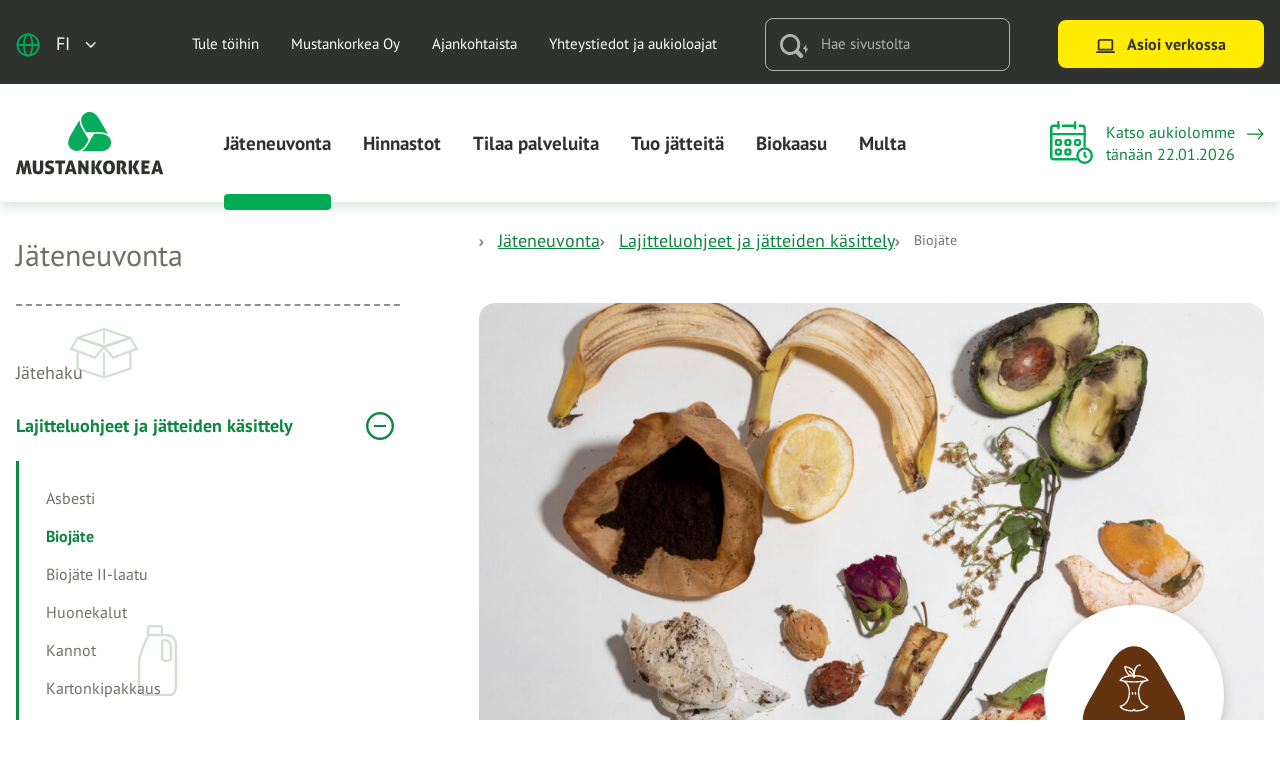

--- FILE ---
content_type: text/html; charset=UTF-8
request_url: https://www.mustankorkea.fi/jateneuvonta/lajitteluohjeet-ja-jatteiden-kasittely/biojate/
body_size: 31754
content:
<!doctype html>
<html lang="fi">
<head>
	<meta charset="utf-8">
	<meta http-equiv="x-ua-compatible" content="ie=edge">
	<meta name="viewport" content="width=device-width, initial-scale=1">
	
<script id='polyfills' data-polyfill='https://www.mustankorkea.fi/wp-content/themes/mustankorkea/dist/scripts/polyfills-2c54fbced47cd9432c54.js'>(function(){var t=document.getElementById("polyfills").dataset.polyfill,e=!0;try{eval("async function() {}")}catch(t){e=!1}if(!e){var a=document.createElement("script");a.src=t,a.type="text/javascript",a.async=!1,document.getElementsByTagName("script")[0].parentNode.appendChild(a)}})();</script>
<title>Jätelaji: Biojäte - Mustankorkea</title>
		<style>img:is([sizes="auto" i], [sizes^="auto," i]) { contain-intrinsic-size: 3000px 1500px }</style>
	
<!-- The SEO Framework by Sybre Waaijer -->
<meta name="robots" content="max-snippet:-1,max-image-preview:large,max-video-preview:-1" />
<link rel="canonical" href="https://www.mustankorkea.fi/jateneuvonta/lajitteluohjeet-ja-jatteiden-kasittely/biojate/" />
<meta name="description" content="Jätehuoltoa ei kustanneta tai tueta verovaroin, vaan biojätteen tyhjennyksen maksaa asukas. Biojäteastian tyhjennyshinnat muodostuvat Jyväskylässä, Muuramessa…" />
<meta property="og:type" content="website" />
<meta property="og:locale" content="fi_FI" />
<meta property="og:site_name" content="Mustankorkea" />
<meta property="og:title" content="Jätelaji: Biojäte - Mustankorkea" />
<meta property="og:description" content="Jätehuoltoa ei kustanneta tai tueta verovaroin, vaan biojätteen tyhjennyksen maksaa asukas. Biojäteastian tyhjennyshinnat muodostuvat Jyväskylässä, Muuramessa, Laukaassa ja Toivakassa jätteen kuljetus…" />
<meta property="og:url" content="https://www.mustankorkea.fi/jateneuvonta/lajitteluohjeet-ja-jatteiden-kasittely/biojate/" />
<meta property="og:image" content="https://www.mustankorkea.fi/wp-content/uploads/2022/12/biojate-2048x1365.jpg" />
<meta property="og:image:width" content="2048" />
<meta property="og:image:height" content="1365" />
<meta property="og:image:alt" content="Biojäte" />
<meta name="twitter:card" content="summary_large_image" />
<meta name="twitter:title" content="Jätelaji: Biojäte - Mustankorkea" />
<meta name="twitter:description" content="Jätehuoltoa ei kustanneta tai tueta verovaroin, vaan biojätteen tyhjennyksen maksaa asukas. Biojäteastian tyhjennyshinnat muodostuvat Jyväskylässä, Muuramessa, Laukaassa ja Toivakassa jätteen kuljetus…" />
<meta name="twitter:image" content="https://www.mustankorkea.fi/wp-content/uploads/2022/12/biojate-2048x1365.jpg" />
<meta name="twitter:image:alt" content="Biojäte" />
<script type="application/ld+json">{"@context":"https://schema.org","@graph":[{"@type":"WebSite","@id":"https://www.mustankorkea.fi/#/schema/WebSite","url":"https://www.mustankorkea.fi/","name":"Mustankorkea","description":"Jyväskyläläisten, laukaalaisten, muuramelaisten ja toivakkalaisten oma jäteyhtiö","inLanguage":"fi","potentialAction":{"@type":"SearchAction","target":{"@type":"EntryPoint","urlTemplate":"https://www.mustankorkea.fi/search/{search_term_string}/"},"query-input":"required name=search_term_string"},"publisher":{"@type":"Organization","@id":"https://www.mustankorkea.fi/#/schema/Organization","name":"Mustankorkea","url":"https://www.mustankorkea.fi/"}},{"@type":"WebPage","@id":"https://www.mustankorkea.fi/jateneuvonta/lajitteluohjeet-ja-jatteiden-kasittely/biojate/","url":"https://www.mustankorkea.fi/jateneuvonta/lajitteluohjeet-ja-jatteiden-kasittely/biojate/","name":"Jätelaji: Biojäte - Mustankorkea","description":"Jätehuoltoa ei kustanneta tai tueta verovaroin, vaan biojätteen tyhjennyksen maksaa asukas. Biojäteastian tyhjennyshinnat muodostuvat Jyväskylässä, Muuramessa…","inLanguage":"fi","isPartOf":{"@id":"https://www.mustankorkea.fi/#/schema/WebSite"},"breadcrumb":{"@type":"BreadcrumbList","@id":"https://www.mustankorkea.fi/#/schema/BreadcrumbList","itemListElement":[{"@type":"ListItem","position":1,"item":"https://www.mustankorkea.fi/","name":"Mustankorkea"},{"@type":"ListItem","position":2,"item":"https://www.mustankorkea.fi/jatelajit/biojate/","name":"Jätelaji: Biojäte"},{"@type":"ListItem","position":3,"item":"https://www.mustankorkea.fi/jateneuvonta/","name":"Jäteneuvonta"},{"@type":"ListItem","position":4,"item":"https://www.mustankorkea.fi/jateneuvonta/lajitteluohjeet-ja-jatteiden-kasittely/","name":"Lajitteluohjeet ja jätteiden käsittely"},{"@type":"ListItem","position":5,"name":"Jätelaji: Biojäte"}]},"potentialAction":{"@type":"ReadAction","target":"https://www.mustankorkea.fi/jateneuvonta/lajitteluohjeet-ja-jatteiden-kasittely/biojate/"}}]}</script>
<!-- / The SEO Framework by Sybre Waaijer | 2.36ms meta | 0.14ms boot -->

<link rel='stylesheet' id='wp-block-library-css' href='https://www.mustankorkea.fi/wp-includes/css/dist/block-library/style.min.css?ver=e644e2dc5b4838605d07fb5e4c78e26f' type='text/css' media='all' />
<style id='wp-block-library-inline-css' type='text/css'>

		.wp-block-pullquote {
			padding: 3em 0 !important;

			blockquote {
				margin: 0 0 1rem !important;
			}
		}

		.wp-block-quote {
			cite {
				display: inline;
			}
		}
</style>
<style id='safe-svg-svg-icon-style-inline-css' type='text/css'>
.safe-svg-cover{text-align:center}.safe-svg-cover .safe-svg-inside{display:inline-block;max-width:100%}.safe-svg-cover svg{fill:currentColor;height:100%;max-height:100%;max-width:100%;width:100%}

</style>
<style id='global-styles-inline-css' type='text/css'>
:root{--wp--preset--aspect-ratio--square: 1;--wp--preset--aspect-ratio--4-3: 4/3;--wp--preset--aspect-ratio--3-4: 3/4;--wp--preset--aspect-ratio--3-2: 3/2;--wp--preset--aspect-ratio--2-3: 2/3;--wp--preset--aspect-ratio--16-9: 16/9;--wp--preset--aspect-ratio--9-16: 9/16;--wp--preset--color--black: #000000;--wp--preset--color--cyan-bluish-gray: #abb8c3;--wp--preset--color--white: #ffffff;--wp--preset--color--pale-pink: #f78da7;--wp--preset--color--vivid-red: #cf2e2e;--wp--preset--color--luminous-vivid-orange: #ff6900;--wp--preset--color--luminous-vivid-amber: #fcb900;--wp--preset--color--light-green-cyan: #7bdcb5;--wp--preset--color--vivid-green-cyan: #00d084;--wp--preset--color--pale-cyan-blue: #8ed1fc;--wp--preset--color--vivid-cyan-blue: #0693e3;--wp--preset--color--vivid-purple: #9b51e0;--wp--preset--gradient--vivid-cyan-blue-to-vivid-purple: linear-gradient(135deg,rgba(6,147,227,1) 0%,rgb(155,81,224) 100%);--wp--preset--gradient--light-green-cyan-to-vivid-green-cyan: linear-gradient(135deg,rgb(122,220,180) 0%,rgb(0,208,130) 100%);--wp--preset--gradient--luminous-vivid-amber-to-luminous-vivid-orange: linear-gradient(135deg,rgba(252,185,0,1) 0%,rgba(255,105,0,1) 100%);--wp--preset--gradient--luminous-vivid-orange-to-vivid-red: linear-gradient(135deg,rgba(255,105,0,1) 0%,rgb(207,46,46) 100%);--wp--preset--gradient--very-light-gray-to-cyan-bluish-gray: linear-gradient(135deg,rgb(238,238,238) 0%,rgb(169,184,195) 100%);--wp--preset--gradient--cool-to-warm-spectrum: linear-gradient(135deg,rgb(74,234,220) 0%,rgb(151,120,209) 20%,rgb(207,42,186) 40%,rgb(238,44,130) 60%,rgb(251,105,98) 80%,rgb(254,248,76) 100%);--wp--preset--gradient--blush-light-purple: linear-gradient(135deg,rgb(255,206,236) 0%,rgb(152,150,240) 100%);--wp--preset--gradient--blush-bordeaux: linear-gradient(135deg,rgb(254,205,165) 0%,rgb(254,45,45) 50%,rgb(107,0,62) 100%);--wp--preset--gradient--luminous-dusk: linear-gradient(135deg,rgb(255,203,112) 0%,rgb(199,81,192) 50%,rgb(65,88,208) 100%);--wp--preset--gradient--pale-ocean: linear-gradient(135deg,rgb(255,245,203) 0%,rgb(182,227,212) 50%,rgb(51,167,181) 100%);--wp--preset--gradient--electric-grass: linear-gradient(135deg,rgb(202,248,128) 0%,rgb(113,206,126) 100%);--wp--preset--gradient--midnight: linear-gradient(135deg,rgb(2,3,129) 0%,rgb(40,116,252) 100%);--wp--preset--font-size--small: 13px;--wp--preset--font-size--medium: 20px;--wp--preset--font-size--large: 36px;--wp--preset--font-size--x-large: 42px;--wp--preset--spacing--20: 0.44rem;--wp--preset--spacing--30: 0.67rem;--wp--preset--spacing--40: 1rem;--wp--preset--spacing--50: 1.5rem;--wp--preset--spacing--60: 2.25rem;--wp--preset--spacing--70: 3.38rem;--wp--preset--spacing--80: 5.06rem;--wp--preset--shadow--natural: 6px 6px 9px rgba(0, 0, 0, 0.2);--wp--preset--shadow--deep: 12px 12px 50px rgba(0, 0, 0, 0.4);--wp--preset--shadow--sharp: 6px 6px 0px rgba(0, 0, 0, 0.2);--wp--preset--shadow--outlined: 6px 6px 0px -3px rgba(255, 255, 255, 1), 6px 6px rgba(0, 0, 0, 1);--wp--preset--shadow--crisp: 6px 6px 0px rgba(0, 0, 0, 1);}:where(.is-layout-flex){gap: 0.5em;}:where(.is-layout-grid){gap: 0.5em;}body .is-layout-flex{display: flex;}.is-layout-flex{flex-wrap: wrap;align-items: center;}.is-layout-flex > :is(*, div){margin: 0;}body .is-layout-grid{display: grid;}.is-layout-grid > :is(*, div){margin: 0;}:where(.wp-block-columns.is-layout-flex){gap: 2em;}:where(.wp-block-columns.is-layout-grid){gap: 2em;}:where(.wp-block-post-template.is-layout-flex){gap: 1.25em;}:where(.wp-block-post-template.is-layout-grid){gap: 1.25em;}.has-black-color{color: var(--wp--preset--color--black) !important;}.has-cyan-bluish-gray-color{color: var(--wp--preset--color--cyan-bluish-gray) !important;}.has-white-color{color: var(--wp--preset--color--white) !important;}.has-pale-pink-color{color: var(--wp--preset--color--pale-pink) !important;}.has-vivid-red-color{color: var(--wp--preset--color--vivid-red) !important;}.has-luminous-vivid-orange-color{color: var(--wp--preset--color--luminous-vivid-orange) !important;}.has-luminous-vivid-amber-color{color: var(--wp--preset--color--luminous-vivid-amber) !important;}.has-light-green-cyan-color{color: var(--wp--preset--color--light-green-cyan) !important;}.has-vivid-green-cyan-color{color: var(--wp--preset--color--vivid-green-cyan) !important;}.has-pale-cyan-blue-color{color: var(--wp--preset--color--pale-cyan-blue) !important;}.has-vivid-cyan-blue-color{color: var(--wp--preset--color--vivid-cyan-blue) !important;}.has-vivid-purple-color{color: var(--wp--preset--color--vivid-purple) !important;}.has-black-background-color{background-color: var(--wp--preset--color--black) !important;}.has-cyan-bluish-gray-background-color{background-color: var(--wp--preset--color--cyan-bluish-gray) !important;}.has-white-background-color{background-color: var(--wp--preset--color--white) !important;}.has-pale-pink-background-color{background-color: var(--wp--preset--color--pale-pink) !important;}.has-vivid-red-background-color{background-color: var(--wp--preset--color--vivid-red) !important;}.has-luminous-vivid-orange-background-color{background-color: var(--wp--preset--color--luminous-vivid-orange) !important;}.has-luminous-vivid-amber-background-color{background-color: var(--wp--preset--color--luminous-vivid-amber) !important;}.has-light-green-cyan-background-color{background-color: var(--wp--preset--color--light-green-cyan) !important;}.has-vivid-green-cyan-background-color{background-color: var(--wp--preset--color--vivid-green-cyan) !important;}.has-pale-cyan-blue-background-color{background-color: var(--wp--preset--color--pale-cyan-blue) !important;}.has-vivid-cyan-blue-background-color{background-color: var(--wp--preset--color--vivid-cyan-blue) !important;}.has-vivid-purple-background-color{background-color: var(--wp--preset--color--vivid-purple) !important;}.has-black-border-color{border-color: var(--wp--preset--color--black) !important;}.has-cyan-bluish-gray-border-color{border-color: var(--wp--preset--color--cyan-bluish-gray) !important;}.has-white-border-color{border-color: var(--wp--preset--color--white) !important;}.has-pale-pink-border-color{border-color: var(--wp--preset--color--pale-pink) !important;}.has-vivid-red-border-color{border-color: var(--wp--preset--color--vivid-red) !important;}.has-luminous-vivid-orange-border-color{border-color: var(--wp--preset--color--luminous-vivid-orange) !important;}.has-luminous-vivid-amber-border-color{border-color: var(--wp--preset--color--luminous-vivid-amber) !important;}.has-light-green-cyan-border-color{border-color: var(--wp--preset--color--light-green-cyan) !important;}.has-vivid-green-cyan-border-color{border-color: var(--wp--preset--color--vivid-green-cyan) !important;}.has-pale-cyan-blue-border-color{border-color: var(--wp--preset--color--pale-cyan-blue) !important;}.has-vivid-cyan-blue-border-color{border-color: var(--wp--preset--color--vivid-cyan-blue) !important;}.has-vivid-purple-border-color{border-color: var(--wp--preset--color--vivid-purple) !important;}.has-vivid-cyan-blue-to-vivid-purple-gradient-background{background: var(--wp--preset--gradient--vivid-cyan-blue-to-vivid-purple) !important;}.has-light-green-cyan-to-vivid-green-cyan-gradient-background{background: var(--wp--preset--gradient--light-green-cyan-to-vivid-green-cyan) !important;}.has-luminous-vivid-amber-to-luminous-vivid-orange-gradient-background{background: var(--wp--preset--gradient--luminous-vivid-amber-to-luminous-vivid-orange) !important;}.has-luminous-vivid-orange-to-vivid-red-gradient-background{background: var(--wp--preset--gradient--luminous-vivid-orange-to-vivid-red) !important;}.has-very-light-gray-to-cyan-bluish-gray-gradient-background{background: var(--wp--preset--gradient--very-light-gray-to-cyan-bluish-gray) !important;}.has-cool-to-warm-spectrum-gradient-background{background: var(--wp--preset--gradient--cool-to-warm-spectrum) !important;}.has-blush-light-purple-gradient-background{background: var(--wp--preset--gradient--blush-light-purple) !important;}.has-blush-bordeaux-gradient-background{background: var(--wp--preset--gradient--blush-bordeaux) !important;}.has-luminous-dusk-gradient-background{background: var(--wp--preset--gradient--luminous-dusk) !important;}.has-pale-ocean-gradient-background{background: var(--wp--preset--gradient--pale-ocean) !important;}.has-electric-grass-gradient-background{background: var(--wp--preset--gradient--electric-grass) !important;}.has-midnight-gradient-background{background: var(--wp--preset--gradient--midnight) !important;}.has-small-font-size{font-size: var(--wp--preset--font-size--small) !important;}.has-medium-font-size{font-size: var(--wp--preset--font-size--medium) !important;}.has-large-font-size{font-size: var(--wp--preset--font-size--large) !important;}.has-x-large-font-size{font-size: var(--wp--preset--font-size--x-large) !important;}
:where(.wp-block-post-template.is-layout-flex){gap: 1.25em;}:where(.wp-block-post-template.is-layout-grid){gap: 1.25em;}
:where(.wp-block-columns.is-layout-flex){gap: 2em;}:where(.wp-block-columns.is-layout-grid){gap: 2em;}
:root :where(.wp-block-pullquote){font-size: 1.5em;line-height: 1.6;}
</style>
<link rel='stylesheet' id='styles/main-css' href='https://www.mustankorkea.fi/wp-content/themes/mustankorkea/dist/styles/main.css?ver=f7d53c9964ab2a9f67325b6ba8d5236f' type='text/css' media='all' />
<script type='text/javascript' data-cookieconsent='ignore' src="https://www.mustankorkea.fi/wp-includes/js/jquery/jquery.min.js?ver=5502880181f160bacd95fa8ecafe4a9d" id="jquery-core-js"></script>
<script type='text/javascript' data-cookieconsent='ignore' src="https://www.mustankorkea.fi/wp-includes/js/jquery/jquery-migrate.min.js?ver=f35d4bb06102c43060cd44fd65a3ce33" id="jquery-migrate-js"></script>
<link rel="alternate" title="oEmbed (JSON)" type="application/json+oembed" href="https://www.mustankorkea.fi/wp-json/oembed/1.0/embed?url=https%3A%2F%2Fwww.mustankorkea.fi%2Fjateneuvonta%2Flajitteluohjeet-ja-jatteiden-kasittely%2Fbiojate%2F&#038;lang=fi" />
<link rel="alternate" title="oEmbed (XML)" type="text/xml+oembed" href="https://www.mustankorkea.fi/wp-json/oembed/1.0/embed?url=https%3A%2F%2Fwww.mustankorkea.fi%2Fjateneuvonta%2Flajitteluohjeet-ja-jatteiden-kasittely%2Fbiojate%2F&#038;format=xml&#038;lang=fi" />
    <script>
    window.dataLayer = window.dataLayer || [];
    window.dataLayer.push({
        'valu_wpgtm_siteID': 1,
        'valu_wpgtm_mode' : 'production'
    });

        </script>

		<script
		data-cookieconsent="ignore"	>
		(function(w,d,s,l,i){w[l]=w[l]||[];w[l].push({'gtm.start':
            new Date().getTime(),event:'gtm.js'});var f=d.getElementsByTagName(s)[0],
        j=d.createElement(s),dl=l!='dataLayer'?'&l='+l:'';j.async=true;j.src=
        'https://www.googletagmanager.com/gtm.js?id='+i+dl;f.parentNode.insertBefore(j,f);
    })(window,document,'script','dataLayer','GTM-5PC6PVT');
    </script>
	<script type='application/json' id='valu-search'>{"showInSearch":true,"contentSelector":"","contentNoHighlightSelector":"","cleanupSelector":"","title":"Bioj\u00e4te","created":"2022-12-08T10:47:02+02:00","modified":"2025-11-04T10:10:13+02:00","tags":["wordpress","domain\/www.mustankorkea.fi\/wordpress","wp_post_type\/page","domain\/www.mustankorkea.fi\/wp_post_type\/page","wp_blog_name\/mustankorkea","domain\/www.mustankorkea.fi\/wp_blog_name\/mustankorkea","public","domain\/www.mustankorkea.fi\/wp_taxonomy\/type-of-waste\/biojate","wp_taxonomy\/type-of-waste\/biojate","in-waste-search"],"superwords":[],"customFields":{"date":[],"keyword":[],"number":[]},"language":"fi"}</script><link rel="apple-touch-icon-precomposed" sizes="180x180" href="https://www.mustankorkea.fi/wp-content/themes/mustankorkea/sakke-plugins/favicon/assets/favicons/favicon-256x256.png">
<link rel="icon" type="image/png" sizes="32x32" href="https://www.mustankorkea.fi/wp-content/themes/mustankorkea/sakke-plugins/favicon/assets/favicons/favicon-32x32.png">
<link rel="icon" type="image/png" sizes="192x192" href="https://www.mustankorkea.fi/wp-content/themes/mustankorkea/sakke-plugins/favicon/assets/favicons/favicon-192x192.png">
<meta name="theme-color" content="#0c8640">
</head>
<body class="wp-singular page-template-default page page-id-790 page-child parent-pageid-788 wp-theme-mustankorkea sp-navigation-sidebar sp-buttons-lift sp-header sp-blog sp-waste sp-gb-link-boxes sp-gb-image-lift-50-50 sp-footer sp-visiting-hours sp-biogas sp-soil sp-material sp-important-attention sp-link-list sp-gb-accordion sp-news sp-gb-articles sp-image-links sp-product-lift sp-image-and-text-lift sp-career-story sp-map-lift sp-lead-paragraph sp-gb-trustmary-widget sp-404-page sp-findkit sp-favicon production">

    <noscript>
        <iframe src="https://www.googletagmanager.com/ns.html?id=GTM-5PC6PVT"
                height="0" width="0" style="display:none;visibility:hidden"></iframe>
    </noscript>
    
<!--[if IE]>
<div class="alert alert-warning">
	Käytät &lt;strong&gt;vanhentunutta&lt;/strong&gt; selainta. Ole hyvä ja &lt;a href=”http://browsehappy.com/”&gt;päivitä selaimesi&lt;/a&gt; parantaaksesi käyttökokemustasi.</div>
<![endif]-->

<header id="header" class="header" role="banner">
	<div class="header__top">
		<div class="global-wrapper">
			<div class="row">
				<div class="header2__top-col">
					<a class="header-skip-link" href="#content">Hyppää sisältöön</a>
					<div class="header2__lang-switcher">
	<button class="lang-current" aria-expanded="false"
	        aria-label="Avaa kielivalikko"
	        data-aria-label-close="Sulje kielivalikko">
		<span class="lang-current__icon lang-current__icon--globe">
		<svg aria-hidden="true" width="27" height="26" viewBox="0 0 27 26" fill="none" xmlns="http://www.w3.org/2000/svg">
<path d="M13.666 25C20.2934 25 25.666 19.6274 25.666 13C25.666 6.37258 20.2934 1 13.666 1C7.0386 1 1.66602 6.37258 1.66602 13C1.66602 19.6274 7.0386 25 13.666 25Z" stroke="#00AB54" stroke-width="2" stroke-linecap="round" stroke-linejoin="round"/>
<path d="M8.86484 13C8.86484 19.6274 11.0139 25 13.6648 25C16.3158 25 18.4648 19.6274 18.4648 13C18.4648 6.37258 16.3158 1 13.6648 1C11.0139 1 8.86484 6.37258 8.86484 13Z" stroke="#00AB54" stroke-width="2" stroke-linecap="round" stroke-linejoin="round"/>
<path d="M1.66602 13H25.666" stroke="#00AB54" stroke-width="2" stroke-linecap="round" stroke-linejoin="round"/>
</svg>
		</span>
		<span class="lang-current__text">fi</span>
		<span class="lang-current__icon">
		<svg aria-hidden="true" class="chevron-down" width="22" height="14" viewBox="0 0 22 14" fill="none" xmlns="http://www.w3.org/2000/svg">
<path d="M1.5 1.98438L10.6465 11.5138L19.793 1.98438" stroke="#2F322F" stroke-width="3" stroke-linecap="round" stroke-linejoin="round"/>
</svg>
		</span>
	</button>
	<nav class="lang-nav" data-header-toggle="language-menu"
	     aria-label="Kielivalikko">
		<ul class="lang-menu">
				<li class="lang-item lang-item-2 lang-item-fi current-lang lang-item-first"><a lang="fi" hreflang="fi" href="https://www.mustankorkea.fi/jateneuvonta/lajitteluohjeet-ja-jatteiden-kasittely/biojate/" aria-current="true">fi</a></li>
	<li class="lang-item lang-item-5 lang-item-en no-translation"><a lang="en-US" hreflang="en-US" href="https://www.mustankorkea.fi/en/">en</a></li>
		</ul>
	</nav>
</div>					<div class="header-top-nav__anchor"></div>
											<nav id="header-top-nav" class="header-top-nav">
							<ul class="header-top-nav-lvl-1"><li class="header-top-nav-lvl-1__item header-top-nav-lvl-1__item--has-children "><a class="header-top-nav-lvl-1__link"  href="https://www.mustankorkea.fi/tule-toihin/">Tule töihin</a></li>
<li class="header-top-nav-lvl-1__item header-top-nav-lvl-1__item--has-children "><a class="header-top-nav-lvl-1__link"  href="https://www.mustankorkea.fi/mustankorkea-oy/">Mustankorkea Oy</a></li>
<li class="header-top-nav-lvl-1__item "><a class="header-top-nav-lvl-1__link"  href="https://www.mustankorkea.fi/ajankohtaista-2/">Ajankohtaista</a></li>
<li class="header-top-nav-lvl-1__item header-top-nav-lvl-1__item--has-children "><a class="header-top-nav-lvl-1__link"  href="https://www.mustankorkea.fi/yhteystiedot-ja-aukioloajat/">Yhteystiedot ja aukioloajat</a></li>
</ul>						</nav>
										<div class="header-search">
						<div class="header-search__container">
							<div class="header-search__icon"><svg aria-hidden="true" viewBox="0 0 29 24" fill="none" xmlns="http://www.w3.org/2000/svg"><path d="M10.138 3.003C6.174 2.968 2.93 6.327 2.892 10.51c.04 4.183 3.282 7.549 7.246 7.507 3.964.035 7.206-3.324 7.24-7.507-.034-4.176-3.276-7.542-7.24-7.507zm12.354 20.342a2.127 2.127 0 01-3.07 0l-3.832-3.98a9.877 9.877 0 01-5.452 1.676C4.539 21.04 0 16.327 0 10.524 0 4.72 4.54 0 10.138 0s10.138 4.714 10.138 10.524a10.716 10.716 0 01-1.615 5.656l3.831 3.98c.834.86.854 2.27.04 3.15-.013.014-.026.021-.04.035zm3.754-9.113v-3.971l-3.465 5.1h1.972c.07 0 .129.062.129.139v3.978l3.464-5.1h-1.97c-.072 0-.13-.062-.13-.14" fill="#B0B0B0"/></svg></div>
							<input class="header-search__input" id="valu-search-fs-input"
							       aria-label="Hae sivustolta" type="text"
							       placeholder="Hae sivustolta">
						</div>
					</div>
					<div class="header-button">
							<a class="b-button b-button--yellow"
	   href="https://www.mustankorkea.fi/asioi-verkossa/"
	   target="_self">
					<span class="b-button__icon b-button__icon--icon-laptop">
				<svg aria-hidden="true" viewBox="0 0 22 16" fill="none" xmlns="http://www.w3.org/2000/svg"><path d="M1 15h20M3 3a2 2 0 012-2h12a2 2 0 012 2v9H3V3z" stroke="#2F322F" stroke-width="2" stroke-linecap="round" stroke-linejoin="round"/></svg>			</span>
				<span class="b-button__title">
			Asioi verkossa		</span>
	</a>
					</div>
				</div>
			</div>
		</div>
	</div>
	<div class="header__bottom">
		<div class="container-fluid">
			<div class="row">
				<div class="header2__bottom-col">
					<div class="header-mobile-lang-switcher">
						<div class="header2__lang-switcher">
	<button class="lang-current" aria-expanded="false"
	        aria-label="Avaa kielivalikko"
	        data-aria-label-close="Sulje kielivalikko">
		<span class="lang-current__icon lang-current__icon--globe">
		<svg aria-hidden="true" width="27" height="26" viewBox="0 0 27 26" fill="none" xmlns="http://www.w3.org/2000/svg">
<path d="M13.666 25C20.2934 25 25.666 19.6274 25.666 13C25.666 6.37258 20.2934 1 13.666 1C7.0386 1 1.66602 6.37258 1.66602 13C1.66602 19.6274 7.0386 25 13.666 25Z" stroke="#00AB54" stroke-width="2" stroke-linecap="round" stroke-linejoin="round"/>
<path d="M8.86484 13C8.86484 19.6274 11.0139 25 13.6648 25C16.3158 25 18.4648 19.6274 18.4648 13C18.4648 6.37258 16.3158 1 13.6648 1C11.0139 1 8.86484 6.37258 8.86484 13Z" stroke="#00AB54" stroke-width="2" stroke-linecap="round" stroke-linejoin="round"/>
<path d="M1.66602 13H25.666" stroke="#00AB54" stroke-width="2" stroke-linecap="round" stroke-linejoin="round"/>
</svg>
		</span>
		<span class="lang-current__text">fi</span>
		<span class="lang-current__icon">
		<svg aria-hidden="true" class="chevron-down" width="22" height="14" viewBox="0 0 22 14" fill="none" xmlns="http://www.w3.org/2000/svg">
<path d="M1.5 1.98438L10.6465 11.5138L19.793 1.98438" stroke="#2F322F" stroke-width="3" stroke-linecap="round" stroke-linejoin="round"/>
</svg>
		</span>
	</button>
	<nav class="lang-nav" data-header-toggle="language-menu"
	     aria-label="Kielivalikko">
		<ul class="lang-menu">
				<li class="lang-item lang-item-2 lang-item-fi current-lang lang-item-first"><a lang="fi" hreflang="fi" href="https://www.mustankorkea.fi/jateneuvonta/lajitteluohjeet-ja-jatteiden-kasittely/biojate/" aria-current="true">fi</a></li>
	<li class="lang-item lang-item-5 lang-item-en no-translation"><a lang="en-US" hreflang="en-US" href="https://www.mustankorkea.fi/en/">en</a></li>
		</ul>
	</nav>
</div>					</div>
					<button id="header-mobile-search-button" class="header-mobile-search-button"
					        data-header-toggle="search"
					        aria-label="Avaa haku" aria-expanded="false">
						<svg aria-hidden="true" viewBox="0 0 29 24" fill="none" xmlns="http://www.w3.org/2000/svg"><path d="M10.138 3.003C6.174 2.968 2.93 6.327 2.892 10.51c.04 4.183 3.282 7.549 7.246 7.507 3.964.035 7.206-3.324 7.24-7.507-.034-4.176-3.276-7.542-7.24-7.507zm12.354 20.342a2.127 2.127 0 01-3.07 0l-3.832-3.98a9.877 9.877 0 01-5.452 1.676C4.539 21.04 0 16.327 0 10.524 0 4.72 4.54 0 10.138 0s10.138 4.714 10.138 10.524a10.716 10.716 0 01-1.615 5.656l3.831 3.98c.834.86.854 2.27.04 3.15-.013.014-.026.021-.04.035zm3.754-9.113v-3.971l-3.465 5.1h1.972c.07 0 .129.062.129.139v3.978l3.464-5.1h-1.97c-.072 0-.13-.062-.13-.14" fill="#B0B0B0"/></svg>					</button>
					<div class="header-site-branding">
						<a href="https://www.mustankorkea.fi/" rel="home"
						   aria-label="Siirry etusivulle">
							<svg aria-hidden="true" viewBox="0 0 149 65" fill="none" xmlns="http://www.w3.org/2000/svg"><path d="M95.373 29.557a7.586 7.586 0 00-.714-1.678c-1.755-3.025-5.553-4.692-10.696-4.692h-5.296L72.05 34.596c-1.722 2.968-3.794 5.14-6.065 6.407H83.95c5.143 0 8.942-1.666 10.696-4.691 1.097-1.89 1.333-4.204.728-6.755zm-40.515-4.811c-2.571 4.433-3.02 8.54-1.266 11.565 1.212 2.089 3.398 3.529 6.327 4.22.416.071.834.106 1.252.106 3.51 0 6.859-2.44 9.43-6.873l2.604-4.49-6.742-11.623c-1.722-2.967-2.59-5.907-2.531-8.547l-9.074 15.642zM74.117.927c-2.262 0-4.456 1.015-6.42 2.922-.41.432-.763.902-1.054 1.404-1.755 3.026-1.305 7.133 1.266 11.566l2.73 4.704H83.96c3.542 0 6.536.756 8.791 2.145L83.548 7.801c-2.572-4.433-5.92-6.874-9.43-6.874" fill="#06AB5C"/><path d="M148.236 64.052l-4.238-13.645c-.371-.039-.7-.07-.987-.096a9.033 9.033 0 00-1.668 0c-.289.026-.598.057-.931.096l-4.296 13.626c.371.063.707.11 1.007.144a6.43 6.43 0 001.506.007c.243-.023.511-.062.806-.113l.708-2.614c.333.089.652.156.96.2a6.223 6.223 0 001.869-.01c.326-.05.668-.127 1.026-.229l.728 2.653c.295.051.569.09.825.114.255.026.511.039.767.039.55 0 1.189-.058 1.918-.172zm-4.891-5.133a5.679 5.679 0 01-.66.143 4.393 4.393 0 01-.643.047 3 3 0 01-.594-.057 7.155 7.155 0 01-.614-.153l1.285-5.244 1.226 5.264zm-13.699 2.232v-2.71h3.7a7.31 7.31 0 00.173-1.488c0-.434-.058-.93-.173-1.489h-3.7v-2.1h4.697a8.978 8.978 0 00.154-1.507 6.48 6.48 0 00-.039-.688c-.026-.24-.063-.502-.115-.782h-8.092v13.722h8.207a7.183 7.183 0 00.173-1.507c0-.433-.058-.916-.173-1.451h-4.812zm-5.148 2.9l-3.757-7.04 3.449-6.585a129.83 129.83 0 01-.412-.047l-.499-.06a7.017 7.017 0 00-.527-.037 12.099 12.099 0 00-1.341.02c-.282.018-.615.06-.999.124l-3.411 6.755 3.68 6.87c.243.052.537.093.882.126.346.03.704.047 1.074.047.294 0 .624-.016.988-.047.364-.033.655-.074.873-.125zm-9.283.173c.449 0 1.011-.058 1.689-.172V50.426a14.641 14.641 0 00-.93-.115 8.878 8.878 0 00-.777-.038c-.217 0-.467.012-.749.038-.28.026-.593.063-.939.115v13.626c.665.114 1.234.172 1.706.172zm-3.209-.172l-2.991-5.878a5.38 5.38 0 00.622-.553c.211-.216.404-.47.576-.764.173-.293.313-.626.421-1.002.109-.375.164-.798.164-1.269 0-.877-.172-1.604-.519-2.176a3.895 3.895 0 00-1.342-1.355 5.693 5.693 0 00-1.879-.697c-.702-.133-1.406-.2-2.109-.2a15.7 15.7 0 00-1.678.086c-.53.057-1.109.117-1.735.182v13.626c.665.114 1.234.172 1.707.172.433 0 .989-.058 1.668-.172V53.135a.697.697 0 01.172-.037 2.33 2.33 0 01.326-.02c.524 0 .966.147 1.323.439.358.293.538.758.538 1.394 0 .33-.055.648-.164.954a3.969 3.969 0 01-.403.83c-.159.248-.331.46-.517.64a2.199 2.199 0 01-.508.381l-.173.095 2.723 6.24c.255.052.553.09.892.115.339.026.635.04.892.04a14.064 14.064 0 001.994-.154zm-12.73-3.94c.236-.86.355-1.798.355-2.816 0-1.018-.12-1.963-.355-2.834-.237-.87-.602-1.626-1.093-2.262a5.153 5.153 0 00-1.871-1.498c-.754-.362-1.655-.544-2.704-.544-1.049 0-1.952.182-2.712.544a5.112 5.112 0 00-1.88 1.498c-.492.636-.857 1.391-1.093 2.262a10.77 10.77 0 00-.354 2.834c0 1.018.117 1.956.354 2.816.236.857.6 1.602 1.094 2.232a4.957 4.957 0 001.879 1.47c.76.35 1.665.524 2.712.524 1.048 0 1.95-.175 2.704-.525a4.994 4.994 0 001.87-1.47c.492-.629.857-1.374 1.094-2.232zm-3.212-2.816c0 2.748-.82 4.122-2.456 4.122-.843 0-1.466-.34-1.869-1.02-.402-.681-.603-1.715-.603-3.102 0-2.774.83-4.16 2.492-4.16 1.624 0 2.436 1.386 2.436 4.16zm-8.938 6.756L83.2 57.01l3.45-6.584a89.658 89.658 0 01-.413-.047l-.499-.06a7.02 7.02 0 00-.527-.037 12.127 12.127 0 00-1.342.02c-.281.018-.613.06-.997.124L79.46 57.18l3.68 6.87c.242.052.537.093.882.126.346.03.703.047 1.074.047.295 0 .623-.016.987-.047.365-.033.826-.074 1.043-.125zm-9.452.172c.448 0 1.01-.058 1.688-.172V50.426a14.395 14.395 0 00-.93-.115 8.852 8.852 0 00-.776-.038c-.217 0-.467.012-.747.038a16.48 16.48 0 00-.94.115v13.626a10.27 10.27 0 001.705.172zm-4.608-.172l.02-13.626a9.202 9.202 0 00-.767-.115 6.62 6.62 0 00-1.42 0 15.47 15.47 0 00-.9.115v7.48l-4.45-7.48a8.212 8.212 0 00-.642-.106 5.717 5.717 0 00-1.391-.009c-.23.026-.485.063-.767.115v13.626a8.042 8.042 0 001.553.172c.46 0 .972-.058 1.534-.172v-7.444l4.468 7.444c.115.026.3.06.556.104.256.045.543.068.864.068.281 0 .543-.019.786-.058.242-.038.428-.075.556-.114zm-13.864.172c.55 0 1.19-.058 1.918-.172l-4.238-13.645c-.371-.039-.7-.07-.987-.096a9.05 9.05 0 00-1.67 0 34.82 34.82 0 00-.93.096L49 64.033c.37.063.707.11 1.007.144a6.43 6.43 0 001.506.007 10.7 10.7 0 00.804-.113l.71-2.614c.332.089.652.156.96.2a6.18 6.18 0 001.869-.01c.326-.05.668-.127 1.026-.229l.728 2.653c.294.051.569.09.825.114.255.026.511.039.767.039zm-2.973-5.305c-.23.063-.45.111-.66.143a4.374 4.374 0 01-.643.047c-.205 0-.403-.019-.594-.057a6.982 6.982 0 01-.614-.153l1.284-5.244 1.227 5.264zm-6.852-5.555a8.962 8.962 0 00.153-1.507 6.74 6.74 0 00-.038-.688 11.48 11.48 0 00-.115-.782h-9.8a7.435 7.435 0 00-.172 1.47c0 .457.057.96.172 1.507h3.202v10.688c.665.114 1.234.172 1.707.172.449 0 1.01-.058 1.688-.172V53.364h3.203zm-11.284 8.369c.237-.54.355-1.148.355-1.822 0-.623-.084-1.155-.249-1.594a3.187 3.187 0 00-.71-1.125 4.36 4.36 0 00-1.101-.803c-.43-.223-.913-.441-1.448-.657l-.921-.364a3.717 3.717 0 01-.864-.457c-.242-.179-.363-.452-.363-.82 0-.218.044-.398.133-.546a.967.967 0 01.355-.343 1.71 1.71 0 01.499-.181 2.83 2.83 0 01.584-.057c.666 0 1.222.077 1.67.228.447.153.836.3 1.17.44a8.45 8.45 0 00.506-1.383c.135-.49.227-.94.28-1.346a15.52 15.52 0 00-1.948-.553 9.173 9.173 0 00-1.887-.192c-.73 0-1.388.093-1.976.277a4.12 4.12 0 00-1.505.821 3.717 3.717 0 00-.969 1.326c-.23.522-.345 1.12-.345 1.794 0 .548.074 1.024.22 1.432.147.407.355.766.624 1.078.268.311.59.582.968.81.377.229.796.428 1.256.592l1.074.4c.166.065.33.132.489.202.16.07.303.156.43.258.129.101.232.226.308.371.076.146.115.322.115.525 0 .483-.182.824-.546 1.021-.365.197-.873.296-1.524.296-.87 0-1.894-.255-3.069-.763a18.75 18.75 0 00-.46 1.537c-.127.502-.218.976-.268 1.42.702.268 1.358.466 1.965.593.607.127 1.308.19 2.1.19.869 0 1.64-.104 2.31-.315.672-.21 1.238-.508 1.697-.896.46-.39.81-.852 1.045-1.394zm-10.877-.964c.16-.75.24-1.596.24-2.538v-7.805a15.296 15.296 0 00-.96-.106 10.948 10.948 0 00-.747-.029c-.218 0-.458.01-.72.029-.261.02-.584.054-.968.106v7.405c0 .636-.023 1.177-.067 1.621-.045.446-.134.808-.267 1.088-.136.28-.327.48-.577.602-.248.12-.572.18-.968.18-.397 0-.716-.06-.958-.18a1.243 1.243 0 01-.566-.602c-.134-.28-.227-.642-.28-1.088a14.73 14.73 0 01-.075-1.621v-7.405a15.44 15.44 0 00-.95-.106 10.288 10.288 0 00-.718-.029c-.243 0-.498.01-.767.029-.269.02-.588.054-.959.106v7.805c0 .942.08 1.787.239 2.538.16.75.438 1.391.835 1.92.396.526.936.931 1.62 1.21.684.28 1.543.42 2.579.42 1.036 0 1.895-.14 2.579-.42.684-.279 1.224-.684 1.62-1.21.397-.529.674-1.17.835-1.92zm-12.235 3.49c.31-.025.634-.07.967-.134L12.92 50.37c-.18-.038-.4-.077-.663-.116a6.238 6.238 0 00-.896-.057c-.335 0-.648.023-.94.067a9.89 9.89 0 00-.602.106l-1.808 7.986-1.703-7.986a9.19 9.19 0 00-.636-.106 7.081 7.081 0 00-.977-.067 6.89 6.89 0 00-.922.057 9.77 9.77 0 00-.691.116L0 64.144c.335.064.633.107.896.125.263.02.513.029.752.029.228 0 .448-.008.664-.029a6.89 6.89 0 00.788-.125l1.487-8.911 1.864 8.91c.18.04.395.075.645.108.251.031.497.047.735.047.275 0 .543-.016.806-.047.263-.033.502-.069.717-.107.288-1.389.579-2.852.878-4.389.299-1.535.597-3.01.896-4.426l1.487 8.815c.31.064.59.107.834.125a8.575 8.575 0 001.533-.01z" fill="#2F322F"/></svg>						</a>
					</div>
					<div class="header-navigation-area">
						<button class="header-primary-nav-toggle hamburger hamburger--squeeze"
						        data-header-toggle="primary-nav" type="button" aria-label="Menu">
							<span class="hamburger-box">
								<span class="hamburger-inner"></span>
							</span>
						</button>
						<div class="header-primary-nav-wrapper">
							<div class="header-primary-nav-container">
								<div class="mobile-header-visiting-hours__anchor"></div>
								<nav id="header-primary-nav" class="header-primary-nav">
									<ul class="header-primary-nav-lvl-1"><li class="header-primary-nav-lvl-1__item header-primary-nav-lvl-1__item--has-children header-primary-nav-lvl-1__item--ancestor  current-page-ancestor current_page_ancestor"><a class="header-primary-nav-lvl-1__link"  href="https://www.mustankorkea.fi/jateneuvonta/">Jäteneuvonta</a>
<button class="header-primary-nav-lvl-1__sub-menu-toggle" data-header-toggle="sub-menu" aria-label="Avaa alavalikko" aria-expanded="false"><svg aria-hidden="true" class="icon-arrow-down" xmlns="http://www.w3.org/2000/svg" fill="#FFF" fill-rule="evenodd" viewBox="0 0 10 6"><path d="M9.406 0L10 .656 5 6 0 .656.594 0 5 4.688z"/></svg><svg aria-hidden="true" class="icon-plus" viewBox="0 0 28 28" fill="none" xmlns="http://www.w3.org/2000/svg"><path d="M19.75 12.999H15v-4.75a.25.25 0 00-.25-.25h-1.5a.25.25 0 00-.25.25v4.75H8.25a.25.25 0 00-.25.25v1.5c0 .137.113.25.25.25H13v4.75c0 .138.113.25.25.25h1.5a.25.25 0 00.25-.25v-4.75h4.75a.25.25 0 00.25-.25v-1.5a.25.25 0 00-.25-.25z" fill="#0c8640"/><path d="M14 0C6.269 0 0 6.269 0 14s6.269 14 14 14 14-6.269 14-14S21.731 0 14 0zm0 25.625C7.581 25.625 2.375 20.419 2.375 14S7.581 2.375 14 2.375 25.625 7.581 25.625 14 20.419 25.625 14 25.625z" fill="#0c8640"/></svg><svg aria-hidden="true" class="icon-minus" viewBox="0 0 28 28" fill="none" xmlns="http://www.w3.org/2000/svg"><path d="M19.75 13.001H8.25a.25.25 0 00-.25.25v1.5c0 .138.113.25.25.25h11.5a.25.25 0 00.25-.25v-1.5a.25.25 0 00-.25-.25z" fill="#0C8640"/><path d="M14 0C6.269 0 0 6.269 0 14s6.269 14 14 14 14-6.269 14-14S21.731 0 14 0zm0 25.625C7.581 25.625 2.375 20.419 2.375 14S7.581 2.375 14 2.375 25.625 7.581 25.625 14 20.419 25.625 14 25.625z" fill="#0C8640"/></svg></button>

<ul class="header-primary-nav-lvl-2 header-primary-nav-lvl">
	<li class="header-primary-nav-lvl-2__item "><a class="header-primary-nav-lvl-2__link"  href="https://www.mustankorkea.fi/jateneuvonta/jatehaku/">Jätehaku</a></li>
	<li class="header-primary-nav-lvl-2__item header-primary-nav-lvl-2__item--has-children header-primary-nav-lvl-2__item--ancestor header-primary-nav-lvl-2__item--parent  current-page-ancestor current-page-parent current_page_parent current_page_ancestor"><a class="header-primary-nav-lvl-2__link"  href="https://www.mustankorkea.fi/jateneuvonta/lajitteluohjeet-ja-jatteiden-kasittely/">Lajitteluohjeet ja jätteiden käsittely</a>
	<button class="header-primary-nav-lvl-2__sub-menu-toggle" data-header-toggle="sub-menu" aria-label="Avaa alavalikko" aria-expanded="false"><svg aria-hidden="true" class="icon-arrow-down" xmlns="http://www.w3.org/2000/svg" fill="#FFF" fill-rule="evenodd" viewBox="0 0 10 6"><path d="M9.406 0L10 .656 5 6 0 .656.594 0 5 4.688z"/></svg><svg aria-hidden="true" class="icon-plus" viewBox="0 0 28 28" fill="none" xmlns="http://www.w3.org/2000/svg"><path d="M19.75 12.999H15v-4.75a.25.25 0 00-.25-.25h-1.5a.25.25 0 00-.25.25v4.75H8.25a.25.25 0 00-.25.25v1.5c0 .137.113.25.25.25H13v4.75c0 .138.113.25.25.25h1.5a.25.25 0 00.25-.25v-4.75h4.75a.25.25 0 00.25-.25v-1.5a.25.25 0 00-.25-.25z" fill="#0c8640"/><path d="M14 0C6.269 0 0 6.269 0 14s6.269 14 14 14 14-6.269 14-14S21.731 0 14 0zm0 25.625C7.581 25.625 2.375 20.419 2.375 14S7.581 2.375 14 2.375 25.625 7.581 25.625 14 20.419 25.625 14 25.625z" fill="#0c8640"/></svg><svg aria-hidden="true" class="icon-minus" viewBox="0 0 28 28" fill="none" xmlns="http://www.w3.org/2000/svg"><path d="M19.75 13.001H8.25a.25.25 0 00-.25.25v1.5c0 .138.113.25.25.25h11.5a.25.25 0 00.25-.25v-1.5a.25.25 0 00-.25-.25z" fill="#0C8640"/><path d="M14 0C6.269 0 0 6.269 0 14s6.269 14 14 14 14-6.269 14-14S21.731 0 14 0zm0 25.625C7.581 25.625 2.375 20.419 2.375 14S7.581 2.375 14 2.375 25.625 7.581 25.625 14 20.419 25.625 14 25.625z" fill="#0C8640"/></svg></button>

	<ul class="header-primary-nav-lvl-3 header-primary-nav-lvl">
		<li class="header-primary-nav-lvl-3__item "><a class="header-primary-nav-lvl-3__link"  href="https://www.mustankorkea.fi/jateneuvonta/lajitteluohjeet-ja-jatteiden-kasittely/asbesti/">Asbesti</a></li>
		<li class="header-primary-nav-lvl-3__item header-primary-nav-lvl-3__item--current  page_item page-item-790 current_page_item"><a class="header-primary-nav-lvl-3__link"  href="https://www.mustankorkea.fi/jateneuvonta/lajitteluohjeet-ja-jatteiden-kasittely/biojate/">Biojäte</a></li>
		<li class="header-primary-nav-lvl-3__item "><a class="header-primary-nav-lvl-3__link"  href="https://www.mustankorkea.fi/jateneuvonta/lajitteluohjeet-ja-jatteiden-kasittely/biojate-ii-laatu/">Biojäte II-laatu</a></li>
		<li class="header-primary-nav-lvl-3__item "><a class="header-primary-nav-lvl-3__link"  href="https://www.mustankorkea.fi/jateneuvonta/lajitteluohjeet-ja-jatteiden-kasittely/huonekalut/">Huonekalut</a></li>
		<li class="header-primary-nav-lvl-3__item "><a class="header-primary-nav-lvl-3__link"  href="https://www.mustankorkea.fi/jateneuvonta/lajitteluohjeet-ja-jatteiden-kasittely/kannot/">Kannot</a></li>
		<li class="header-primary-nav-lvl-3__item "><a class="header-primary-nav-lvl-3__link"  href="https://www.mustankorkea.fi/jateneuvonta/lajitteluohjeet-ja-jatteiden-kasittely/kartonkipakkaus/">Kartonkipakkaus</a></li>
		<li class="header-primary-nav-lvl-3__item "><a class="header-primary-nav-lvl-3__link"  href="https://www.mustankorkea.fi/jateneuvonta/lajitteluohjeet-ja-jatteiden-kasittely/kipsijate/">Kipsijäte</a></li>
		<li class="header-primary-nav-lvl-3__item "><a class="header-primary-nav-lvl-3__link"  href="https://www.mustankorkea.fi/jateneuvonta/lajitteluohjeet-ja-jatteiden-kasittely/lasipakkaus/">Lasipakkaus</a></li>
		<li class="header-primary-nav-lvl-3__item "><a class="header-primary-nav-lvl-3__link"  href="https://www.mustankorkea.fi/jateneuvonta/lajitteluohjeet-ja-jatteiden-kasittely/lietteet/">Lietteet</a></li>
		<li class="header-primary-nav-lvl-3__item "><a class="header-primary-nav-lvl-3__link"  href="https://www.mustankorkea.fi/jateneuvonta/lajitteluohjeet-ja-jatteiden-kasittely/laakejate/">Lääkejäte</a></li>
		<li class="header-primary-nav-lvl-3__item "><a class="header-primary-nav-lvl-3__link"  href="https://www.mustankorkea.fi/jateneuvonta/lajitteluohjeet-ja-jatteiden-kasittely/maa-aines/">Maa-aines</a></li>
		<li class="header-primary-nav-lvl-3__item "><a class="header-primary-nav-lvl-3__link"  href="https://www.mustankorkea.fi/jateneuvonta/lajitteluohjeet-ja-jatteiden-kasittely/metalli/">Metalli</a></li>
		<li class="header-primary-nav-lvl-3__item "><a class="header-primary-nav-lvl-3__link"  href="https://www.mustankorkea.fi/jateneuvonta/lajitteluohjeet-ja-jatteiden-kasittely/mineraalivilla-ja-tasolasi/">Mineraalivilla ja tasolasi</a></li>
		<li class="header-primary-nav-lvl-3__item "><a class="header-primary-nav-lvl-3__link"  href="https://www.mustankorkea.fi/jateneuvonta/lajitteluohjeet-ja-jatteiden-kasittely/muovipakkaus/">Muovipakkaus</a></li>
		<li class="header-primary-nav-lvl-3__item "><a class="header-primary-nav-lvl-3__link"  href="https://www.mustankorkea.fi/jateneuvonta/lajitteluohjeet-ja-jatteiden-kasittely/muumio-omenat/">Muumio-omenat ja omenat</a></li>
		<li class="header-primary-nav-lvl-3__item "><a class="header-primary-nav-lvl-3__link"  href="https://www.mustankorkea.fi/jateneuvonta/lajitteluohjeet-ja-jatteiden-kasittely/muu-jate/">Muu jäte</a></li>
		<li class="header-primary-nav-lvl-3__item "><a class="header-primary-nav-lvl-3__link"  href="https://www.mustankorkea.fi/jateneuvonta/lajitteluohjeet-ja-jatteiden-kasittely/paperi/">Paperi</a></li>
		<li class="header-primary-nav-lvl-3__item "><a class="header-primary-nav-lvl-3__link"  href="https://www.mustankorkea.fi/jateneuvonta/lajitteluohjeet-ja-jatteiden-kasittely/paristot/">Paristot ja pienakut</a></li>
		<li class="header-primary-nav-lvl-3__item "><a class="header-primary-nav-lvl-3__link"  href="https://www.mustankorkea.fi/jateneuvonta/lajitteluohjeet-ja-jatteiden-kasittely/puujate/">Puujäte</a></li>
		<li class="header-primary-nav-lvl-3__item "><a class="header-primary-nav-lvl-3__link"  href="https://www.mustankorkea.fi/jateneuvonta/lajitteluohjeet-ja-jatteiden-kasittely/puutarhajate/">Puutarhajäte</a></li>
		<li class="header-primary-nav-lvl-3__item "><a class="header-primary-nav-lvl-3__link"  href="https://www.mustankorkea.fi/jateneuvonta/lajitteluohjeet-ja-jatteiden-kasittely/rakennusjate/">Rakennusjäte</a></li>
		<li class="header-primary-nav-lvl-3__item "><a class="header-primary-nav-lvl-3__link"  href="https://www.mustankorkea.fi/jateneuvonta/lajitteluohjeet-ja-jatteiden-kasittely/renkaat/">Renkaat</a></li>
		<li class="header-primary-nav-lvl-3__item "><a class="header-primary-nav-lvl-3__link"  href="https://www.mustankorkea.fi/jateneuvonta/lajitteluohjeet-ja-jatteiden-kasittely/sekajate/">Sekajäte</a></li>
		<li class="header-primary-nav-lvl-3__item "><a class="header-primary-nav-lvl-3__link"  href="https://www.mustankorkea.fi/jateneuvonta/lajitteluohjeet-ja-jatteiden-kasittely/sahkolaitteet/">Sähkölaitteet</a></li>
		<li class="header-primary-nav-lvl-3__item "><a class="header-primary-nav-lvl-3__link"  href="https://www.mustankorkea.fi/jateneuvonta/lajitteluohjeet-ja-jatteiden-kasittely/tekstiilit/">Tekstiilit</a></li>
		<li class="header-primary-nav-lvl-3__item "><a class="header-primary-nav-lvl-3__link"  href="https://www.mustankorkea.fi/jateneuvonta/lajitteluohjeet-ja-jatteiden-kasittely/terveydenhuollon-jate/">Terveydenhuollon jäte</a></li>
		<li class="header-primary-nav-lvl-3__item "><a class="header-primary-nav-lvl-3__link"  href="https://www.mustankorkea.fi/jateneuvonta/lajitteluohjeet-ja-jatteiden-kasittely/tiili-ja-betoni/">Tiili ja betoni</a></li>
		<li class="header-primary-nav-lvl-3__item "><a class="header-primary-nav-lvl-3__link"  href="https://www.mustankorkea.fi/jateneuvonta/lajitteluohjeet-ja-jatteiden-kasittely/tuhka/">Tuhka</a></li>
		<li class="header-primary-nav-lvl-3__item "><a class="header-primary-nav-lvl-3__link"  href="https://www.mustankorkea.fi/jateneuvonta/lajitteluohjeet-ja-jatteiden-kasittely/uudelleenkaytettavat/">Uudelleenkäytettävät</a></li>
		<li class="header-primary-nav-lvl-3__item "><a class="header-primary-nav-lvl-3__link"  href="https://www.mustankorkea.fi/jateneuvonta/lajitteluohjeet-ja-jatteiden-kasittely/vaarallinen-jate/">Vaarallinen jäte</a></li>
		<li class="header-primary-nav-lvl-3__item "><a class="header-primary-nav-lvl-3__link"  href="https://www.mustankorkea.fi/jateneuvonta/lajitteluohjeet-ja-jatteiden-kasittely/vieraslajit/">Vieraslajit</a></li>
	</ul>
</li>
	<li class="header-primary-nav-lvl-2__item header-primary-nav-lvl-2__item--has-children "><a class="header-primary-nav-lvl-2__link"  href="https://www.mustankorkea.fi/jateneuvonta/kierratysvalmennus/">Kierrätysvalmennus</a>
	<button class="header-primary-nav-lvl-2__sub-menu-toggle" data-header-toggle="sub-menu" aria-label="Avaa alavalikko" aria-expanded="false"><svg aria-hidden="true" class="icon-arrow-down" xmlns="http://www.w3.org/2000/svg" fill="#FFF" fill-rule="evenodd" viewBox="0 0 10 6"><path d="M9.406 0L10 .656 5 6 0 .656.594 0 5 4.688z"/></svg><svg aria-hidden="true" class="icon-plus" viewBox="0 0 28 28" fill="none" xmlns="http://www.w3.org/2000/svg"><path d="M19.75 12.999H15v-4.75a.25.25 0 00-.25-.25h-1.5a.25.25 0 00-.25.25v4.75H8.25a.25.25 0 00-.25.25v1.5c0 .137.113.25.25.25H13v4.75c0 .138.113.25.25.25h1.5a.25.25 0 00.25-.25v-4.75h4.75a.25.25 0 00.25-.25v-1.5a.25.25 0 00-.25-.25z" fill="#0c8640"/><path d="M14 0C6.269 0 0 6.269 0 14s6.269 14 14 14 14-6.269 14-14S21.731 0 14 0zm0 25.625C7.581 25.625 2.375 20.419 2.375 14S7.581 2.375 14 2.375 25.625 7.581 25.625 14 20.419 25.625 14 25.625z" fill="#0c8640"/></svg><svg aria-hidden="true" class="icon-minus" viewBox="0 0 28 28" fill="none" xmlns="http://www.w3.org/2000/svg"><path d="M19.75 13.001H8.25a.25.25 0 00-.25.25v1.5c0 .138.113.25.25.25h11.5a.25.25 0 00.25-.25v-1.5a.25.25 0 00-.25-.25z" fill="#0C8640"/><path d="M14 0C6.269 0 0 6.269 0 14s6.269 14 14 14 14-6.269 14-14S21.731 0 14 0zm0 25.625C7.581 25.625 2.375 20.419 2.375 14S7.581 2.375 14 2.375 25.625 7.581 25.625 14 20.419 25.625 14 25.625z" fill="#0C8640"/></svg></button>

	<ul class="header-primary-nav-lvl-3 header-primary-nav-lvl">
		<li class="header-primary-nav-lvl-3__item "><a class="header-primary-nav-lvl-3__link"  href="https://www.mustankorkea.fi/jateneuvonta/kierratysvalmennus/valmennukset/">Peruspaketti</a></li>
		<li class="header-primary-nav-lvl-3__item "><a class="header-primary-nav-lvl-3__link"  href="https://www.mustankorkea.fi/jateneuvonta/kierratysvalmennus/eskarikierros/">Eskarikierros</a></li>
		<li class="header-primary-nav-lvl-3__item "><a class="header-primary-nav-lvl-3__link"  href="https://www.mustankorkea.fi/jateneuvonta/kierratysvalmennus/3-luokkalaiset/">Kierrätystunti ja diplomi 3-luokkalaisille</a></li>
		<li class="header-primary-nav-lvl-3__item "><a class="header-primary-nav-lvl-3__link"  href="https://www.mustankorkea.fi/jateneuvonta/kierratysvalmennus/tapahtumat/">Tapahtumat</a></li>
		<li class="header-primary-nav-lvl-3__item "><a class="header-primary-nav-lvl-3__link"  href="https://www.mustankorkea.fi/jateneuvonta/kierratysvalmennus/bussikierros/">Bussikierros</a></li>
		<li class="header-primary-nav-lvl-3__item "><a class="header-primary-nav-lvl-3__link"  href="https://www.mustankorkea.fi/jateneuvonta/kierratysvalmennus/yrityskyla/">Yrityskylä</a></li>
		<li class="header-primary-nav-lvl-3__item "><a class="header-primary-nav-lvl-3__link"  href="https://www.mustankorkea.fi/jateneuvonta/kierratysvalmennus/kierratystehtavat/">Kierrätystehtävät</a></li>
	</ul>
</li>
	<li class="header-primary-nav-lvl-2__item "><a class="header-primary-nav-lvl-2__link"  href="https://www.mustankorkea.fi/jateneuvonta/laki-ja-maaraykset/">Laki ja määräykset</a></li>
	<li class="header-primary-nav-lvl-2__item "><a class="header-primary-nav-lvl-2__link"  href="https://www.mustankorkea.fi/materiaalit/">Materiaalipankki</a></li>
</ul>
</li>
<li class="header-primary-nav-lvl-1__item header-primary-nav-lvl-1__item--has-children "><a class="header-primary-nav-lvl-1__link"  href="https://www.mustankorkea.fi/hinnastot/">Hinnastot</a>
<button class="header-primary-nav-lvl-1__sub-menu-toggle" data-header-toggle="sub-menu" aria-label="Avaa alavalikko" aria-expanded="false"><svg aria-hidden="true" class="icon-arrow-down" xmlns="http://www.w3.org/2000/svg" fill="#FFF" fill-rule="evenodd" viewBox="0 0 10 6"><path d="M9.406 0L10 .656 5 6 0 .656.594 0 5 4.688z"/></svg><svg aria-hidden="true" class="icon-plus" viewBox="0 0 28 28" fill="none" xmlns="http://www.w3.org/2000/svg"><path d="M19.75 12.999H15v-4.75a.25.25 0 00-.25-.25h-1.5a.25.25 0 00-.25.25v4.75H8.25a.25.25 0 00-.25.25v1.5c0 .137.113.25.25.25H13v4.75c0 .138.113.25.25.25h1.5a.25.25 0 00.25-.25v-4.75h4.75a.25.25 0 00.25-.25v-1.5a.25.25 0 00-.25-.25z" fill="#0c8640"/><path d="M14 0C6.269 0 0 6.269 0 14s6.269 14 14 14 14-6.269 14-14S21.731 0 14 0zm0 25.625C7.581 25.625 2.375 20.419 2.375 14S7.581 2.375 14 2.375 25.625 7.581 25.625 14 20.419 25.625 14 25.625z" fill="#0c8640"/></svg><svg aria-hidden="true" class="icon-minus" viewBox="0 0 28 28" fill="none" xmlns="http://www.w3.org/2000/svg"><path d="M19.75 13.001H8.25a.25.25 0 00-.25.25v1.5c0 .138.113.25.25.25h11.5a.25.25 0 00.25-.25v-1.5a.25.25 0 00-.25-.25z" fill="#0C8640"/><path d="M14 0C6.269 0 0 6.269 0 14s6.269 14 14 14 14-6.269 14-14S21.731 0 14 0zm0 25.625C7.581 25.625 2.375 20.419 2.375 14S7.581 2.375 14 2.375 25.625 7.581 25.625 14 20.419 25.625 14 25.625z" fill="#0C8640"/></svg></button>

<ul class="header-primary-nav-lvl-2 header-primary-nav-lvl">
	<li class="header-primary-nav-lvl-2__item "><a class="header-primary-nav-lvl-2__link"  href="https://www.mustankorkea.fi/hinnastot/perusmaksu/">Perusmaksu</a></li>
	<li class="header-primary-nav-lvl-2__item "><a class="header-primary-nav-lvl-2__link"  href="https://www.mustankorkea.fi/hinnastot/jateastioiden-tyhjennyshinnat/">Jäteastioiden tyhjennyshinnat</a></li>
	<li class="header-primary-nav-lvl-2__item "><a class="header-primary-nav-lvl-2__link"  href="https://www.mustankorkea.fi/hinnastot/suurten-jatteiden-noutopalvelu/">Suurten jätteiden noutopalvelu</a></li>
	<li class="header-primary-nav-lvl-2__item "><a class="header-primary-nav-lvl-2__link"  href="https://www.mustankorkea.fi/hinnastot/mustankorkean-lajittelupihan-hinnasto/">Mustankorkean lajittelupihan hinnasto</a></li>
	<li class="header-primary-nav-lvl-2__item "><a class="header-primary-nav-lvl-2__link"  href="https://www.mustankorkea.fi/hinnastot/laukaan-pienjateaseman-hinnasto/">Laukaan pienjäteaseman hinnasto</a></li>
	<li class="header-primary-nav-lvl-2__item "><a class="header-primary-nav-lvl-2__link"  href="https://www.mustankorkea.fi/hinnastot/suurten-jatekuormien-hinnasto/">Suurten jätekuormien hinnasto</a></li>
	<li class="header-primary-nav-lvl-2__item "><a class="header-primary-nav-lvl-2__link"  href="https://www.mustankorkea.fi/hinnastot/multahinnasto-jyvaskyla/">Multahinnasto Jyväskylä</a></li>
	<li class="header-primary-nav-lvl-2__item "><a class="header-primary-nav-lvl-2__link"  href="https://www.mustankorkea.fi/hinnastot/multahinnasto-laukaa/">Multahinnasto Laukaa</a></li>
	<li class="header-primary-nav-lvl-2__item "><a class="header-primary-nav-lvl-2__link"  href="https://www.mustankorkea.fi/hinnastot/multahinnasto-kuorma-autokuormille/">Multahinnasto kuorma-autokuormille</a></li>
	<li class="header-primary-nav-lvl-2__item "><a class="header-primary-nav-lvl-2__link"  href="https://www.mustankorkea.fi/hinnastot/biokaasun-hinta/">Biokaasun hinta</a></li>
</ul>
</li>
<li class="header-primary-nav-lvl-1__item header-primary-nav-lvl-1__item--has-children "><a class="header-primary-nav-lvl-1__link"  href="https://www.mustankorkea.fi/tilaa-palveluita/">Tilaa palveluita</a>
<button class="header-primary-nav-lvl-1__sub-menu-toggle" data-header-toggle="sub-menu" aria-label="Avaa alavalikko" aria-expanded="false"><svg aria-hidden="true" class="icon-arrow-down" xmlns="http://www.w3.org/2000/svg" fill="#FFF" fill-rule="evenodd" viewBox="0 0 10 6"><path d="M9.406 0L10 .656 5 6 0 .656.594 0 5 4.688z"/></svg><svg aria-hidden="true" class="icon-plus" viewBox="0 0 28 28" fill="none" xmlns="http://www.w3.org/2000/svg"><path d="M19.75 12.999H15v-4.75a.25.25 0 00-.25-.25h-1.5a.25.25 0 00-.25.25v4.75H8.25a.25.25 0 00-.25.25v1.5c0 .137.113.25.25.25H13v4.75c0 .138.113.25.25.25h1.5a.25.25 0 00.25-.25v-4.75h4.75a.25.25 0 00.25-.25v-1.5a.25.25 0 00-.25-.25z" fill="#0c8640"/><path d="M14 0C6.269 0 0 6.269 0 14s6.269 14 14 14 14-6.269 14-14S21.731 0 14 0zm0 25.625C7.581 25.625 2.375 20.419 2.375 14S7.581 2.375 14 2.375 25.625 7.581 25.625 14 20.419 25.625 14 25.625z" fill="#0c8640"/></svg><svg aria-hidden="true" class="icon-minus" viewBox="0 0 28 28" fill="none" xmlns="http://www.w3.org/2000/svg"><path d="M19.75 13.001H8.25a.25.25 0 00-.25.25v1.5c0 .138.113.25.25.25h11.5a.25.25 0 00.25-.25v-1.5a.25.25 0 00-.25-.25z" fill="#0C8640"/><path d="M14 0C6.269 0 0 6.269 0 14s6.269 14 14 14 14-6.269 14-14S21.731 0 14 0zm0 25.625C7.581 25.625 2.375 20.419 2.375 14S7.581 2.375 14 2.375 25.625 7.581 25.625 14 20.419 25.625 14 25.625z" fill="#0C8640"/></svg></button>

<ul class="header-primary-nav-lvl-2 header-primary-nav-lvl">
	<li class="header-primary-nav-lvl-2__item header-primary-nav-lvl-2__item--has-children "><a class="header-primary-nav-lvl-2__link"  href="https://www.mustankorkea.fi/tilaa-palveluita/omakoti-ja-paritalon-asukkaille/">Omakoti- ja paritalon asukkaille</a>
	<button class="header-primary-nav-lvl-2__sub-menu-toggle" data-header-toggle="sub-menu" aria-label="Avaa alavalikko" aria-expanded="false"><svg aria-hidden="true" class="icon-arrow-down" xmlns="http://www.w3.org/2000/svg" fill="#FFF" fill-rule="evenodd" viewBox="0 0 10 6"><path d="M9.406 0L10 .656 5 6 0 .656.594 0 5 4.688z"/></svg><svg aria-hidden="true" class="icon-plus" viewBox="0 0 28 28" fill="none" xmlns="http://www.w3.org/2000/svg"><path d="M19.75 12.999H15v-4.75a.25.25 0 00-.25-.25h-1.5a.25.25 0 00-.25.25v4.75H8.25a.25.25 0 00-.25.25v1.5c0 .137.113.25.25.25H13v4.75c0 .138.113.25.25.25h1.5a.25.25 0 00.25-.25v-4.75h4.75a.25.25 0 00.25-.25v-1.5a.25.25 0 00-.25-.25z" fill="#0c8640"/><path d="M14 0C6.269 0 0 6.269 0 14s6.269 14 14 14 14-6.269 14-14S21.731 0 14 0zm0 25.625C7.581 25.625 2.375 20.419 2.375 14S7.581 2.375 14 2.375 25.625 7.581 25.625 14 20.419 25.625 14 25.625z" fill="#0c8640"/></svg><svg aria-hidden="true" class="icon-minus" viewBox="0 0 28 28" fill="none" xmlns="http://www.w3.org/2000/svg"><path d="M19.75 13.001H8.25a.25.25 0 00-.25.25v1.5c0 .138.113.25.25.25h11.5a.25.25 0 00.25-.25v-1.5a.25.25 0 00-.25-.25z" fill="#0C8640"/><path d="M14 0C6.269 0 0 6.269 0 14s6.269 14 14 14 14-6.269 14-14S21.731 0 14 0zm0 25.625C7.581 25.625 2.375 20.419 2.375 14S7.581 2.375 14 2.375 25.625 7.581 25.625 14 20.419 25.625 14 25.625z" fill="#0C8640"/></svg></button>

	<ul class="header-primary-nav-lvl-3 header-primary-nav-lvl">
		<li class="header-primary-nav-lvl-3__item "><a class="header-primary-nav-lvl-3__link"  href="https://www.mustankorkea.fi/tilaa-palveluita/omakoti-ja-paritalon-asukkaille/omakotitalon-jateastiat/">Omakotitalon jäteastiat</a></li>
		<li class="header-primary-nav-lvl-3__item "><a class="header-primary-nav-lvl-3__link"  href="https://www.mustankorkea.fi/tilaa-palveluita/omakoti-ja-paritalon-asukkaille/jatekimppa/">Jätekimppa</a></li>
		<li class="header-primary-nav-lvl-3__item "><a class="header-primary-nav-lvl-3__link"  href="https://www.mustankorkea.fi/tilaa-palveluita/omakoti-ja-paritalon-asukkaille/kompostointi/">Kompostointi</a></li>
	</ul>
</li>
	<li class="header-primary-nav-lvl-2__item header-primary-nav-lvl-2__item--has-children "><a class="header-primary-nav-lvl-2__link"  href="https://www.mustankorkea.fi/tilaa-palveluita/mokkilaisille/">Mökkiläisille</a>
	<button class="header-primary-nav-lvl-2__sub-menu-toggle" data-header-toggle="sub-menu" aria-label="Avaa alavalikko" aria-expanded="false"><svg aria-hidden="true" class="icon-arrow-down" xmlns="http://www.w3.org/2000/svg" fill="#FFF" fill-rule="evenodd" viewBox="0 0 10 6"><path d="M9.406 0L10 .656 5 6 0 .656.594 0 5 4.688z"/></svg><svg aria-hidden="true" class="icon-plus" viewBox="0 0 28 28" fill="none" xmlns="http://www.w3.org/2000/svg"><path d="M19.75 12.999H15v-4.75a.25.25 0 00-.25-.25h-1.5a.25.25 0 00-.25.25v4.75H8.25a.25.25 0 00-.25.25v1.5c0 .137.113.25.25.25H13v4.75c0 .138.113.25.25.25h1.5a.25.25 0 00.25-.25v-4.75h4.75a.25.25 0 00.25-.25v-1.5a.25.25 0 00-.25-.25z" fill="#0c8640"/><path d="M14 0C6.269 0 0 6.269 0 14s6.269 14 14 14 14-6.269 14-14S21.731 0 14 0zm0 25.625C7.581 25.625 2.375 20.419 2.375 14S7.581 2.375 14 2.375 25.625 7.581 25.625 14 20.419 25.625 14 25.625z" fill="#0c8640"/></svg><svg aria-hidden="true" class="icon-minus" viewBox="0 0 28 28" fill="none" xmlns="http://www.w3.org/2000/svg"><path d="M19.75 13.001H8.25a.25.25 0 00-.25.25v1.5c0 .138.113.25.25.25h11.5a.25.25 0 00.25-.25v-1.5a.25.25 0 00-.25-.25z" fill="#0C8640"/><path d="M14 0C6.269 0 0 6.269 0 14s6.269 14 14 14 14-6.269 14-14S21.731 0 14 0zm0 25.625C7.581 25.625 2.375 20.419 2.375 14S7.581 2.375 14 2.375 25.625 7.581 25.625 14 20.419 25.625 14 25.625z" fill="#0C8640"/></svg></button>

	<ul class="header-primary-nav-lvl-3 header-primary-nav-lvl">
		<li class="header-primary-nav-lvl-3__item "><a class="header-primary-nav-lvl-3__link"  href="https://www.mustankorkea.fi/tilaa-palveluita/mokkilaisille/mokin-jateastiat/">Mökin jäteastiat</a></li>
		<li class="header-primary-nav-lvl-3__item "><a class="header-primary-nav-lvl-3__link"  href="https://www.mustankorkea.fi/tilaa-palveluita/omakoti-ja-paritalon-asukkaille/jatekimppa/">Jätekimppa</a></li>
		<li class="header-primary-nav-lvl-3__item "><a class="header-primary-nav-lvl-3__link"  href="https://www.mustankorkea.fi/tilaa-palveluita/mokkilaisille/mokki-saaressa/">Mökki saaressa</a></li>
	</ul>
</li>
	<li class="header-primary-nav-lvl-2__item header-primary-nav-lvl-2__item--has-children "><a class="header-primary-nav-lvl-2__link"  href="https://www.mustankorkea.fi/tilaa-palveluita/kerrostalon-ja-rivitalon-asukkaille/">Kerrostalon ja rivitalon asukkaille</a>
	<button class="header-primary-nav-lvl-2__sub-menu-toggle" data-header-toggle="sub-menu" aria-label="Avaa alavalikko" aria-expanded="false"><svg aria-hidden="true" class="icon-arrow-down" xmlns="http://www.w3.org/2000/svg" fill="#FFF" fill-rule="evenodd" viewBox="0 0 10 6"><path d="M9.406 0L10 .656 5 6 0 .656.594 0 5 4.688z"/></svg><svg aria-hidden="true" class="icon-plus" viewBox="0 0 28 28" fill="none" xmlns="http://www.w3.org/2000/svg"><path d="M19.75 12.999H15v-4.75a.25.25 0 00-.25-.25h-1.5a.25.25 0 00-.25.25v4.75H8.25a.25.25 0 00-.25.25v1.5c0 .137.113.25.25.25H13v4.75c0 .138.113.25.25.25h1.5a.25.25 0 00.25-.25v-4.75h4.75a.25.25 0 00.25-.25v-1.5a.25.25 0 00-.25-.25z" fill="#0c8640"/><path d="M14 0C6.269 0 0 6.269 0 14s6.269 14 14 14 14-6.269 14-14S21.731 0 14 0zm0 25.625C7.581 25.625 2.375 20.419 2.375 14S7.581 2.375 14 2.375 25.625 7.581 25.625 14 20.419 25.625 14 25.625z" fill="#0c8640"/></svg><svg aria-hidden="true" class="icon-minus" viewBox="0 0 28 28" fill="none" xmlns="http://www.w3.org/2000/svg"><path d="M19.75 13.001H8.25a.25.25 0 00-.25.25v1.5c0 .138.113.25.25.25h11.5a.25.25 0 00.25-.25v-1.5a.25.25 0 00-.25-.25z" fill="#0C8640"/><path d="M14 0C6.269 0 0 6.269 0 14s6.269 14 14 14 14-6.269 14-14S21.731 0 14 0zm0 25.625C7.581 25.625 2.375 20.419 2.375 14S7.581 2.375 14 2.375 25.625 7.581 25.625 14 20.419 25.625 14 25.625z" fill="#0C8640"/></svg></button>

	<ul class="header-primary-nav-lvl-3 header-primary-nav-lvl">
		<li class="header-primary-nav-lvl-3__item "><a class="header-primary-nav-lvl-3__link"  href="https://www.mustankorkea.fi/tilaa-palveluita/kerrostalon-ja-rivitalon-asukkaille/jatekatos-ja-jateastiat/">Jätekatos ja jäteastiat</a></li>
		<li class="header-primary-nav-lvl-3__item "><a class="header-primary-nav-lvl-3__link"  href="https://www.mustankorkea.fi/tilaa-palveluita/kerrostalon-ja-rivitalon-asukkaille/jatekimppa-taloyhtiossa/">Jätekimppa taloyhtiössä</a></li>
		<li class="header-primary-nav-lvl-3__item "><a class="header-primary-nav-lvl-3__link"  href="https://www.mustankorkea.fi/tilaa-palveluita/kerrostalon-ja-rivitalon-asukkaille/kierrattamisen-pelisaannot/">Kierrättämisen pelisäännöt</a></li>
	</ul>
</li>
	<li class="header-primary-nav-lvl-2__item "><a class="header-primary-nav-lvl-2__link"  href="https://www.mustankorkea.fi/tilaa-palveluita/isannoitsijoille/">Isännöitsijöille</a></li>
	<li class="header-primary-nav-lvl-2__item "><a class="header-primary-nav-lvl-2__link"  href="https://www.mustankorkea.fi/tilaa-palveluita/yrityksille/">Yrityksille</a></li>
	<li class="header-primary-nav-lvl-2__item "><a class="header-primary-nav-lvl-2__link"  href="https://www.mustankorkea.fi/tilaa-palveluita/opettajille-ja-yhdistyksille/">Opettajille ja yhdistyksille</a></li>
</ul>
</li>
<li class="header-primary-nav-lvl-1__item header-primary-nav-lvl-1__item--has-children "><a class="header-primary-nav-lvl-1__link"  href="https://www.mustankorkea.fi/tuo-jatteita/">Tuo jätteitä</a>
<button class="header-primary-nav-lvl-1__sub-menu-toggle" data-header-toggle="sub-menu" aria-label="Avaa alavalikko" aria-expanded="false"><svg aria-hidden="true" class="icon-arrow-down" xmlns="http://www.w3.org/2000/svg" fill="#FFF" fill-rule="evenodd" viewBox="0 0 10 6"><path d="M9.406 0L10 .656 5 6 0 .656.594 0 5 4.688z"/></svg><svg aria-hidden="true" class="icon-plus" viewBox="0 0 28 28" fill="none" xmlns="http://www.w3.org/2000/svg"><path d="M19.75 12.999H15v-4.75a.25.25 0 00-.25-.25h-1.5a.25.25 0 00-.25.25v4.75H8.25a.25.25 0 00-.25.25v1.5c0 .137.113.25.25.25H13v4.75c0 .138.113.25.25.25h1.5a.25.25 0 00.25-.25v-4.75h4.75a.25.25 0 00.25-.25v-1.5a.25.25 0 00-.25-.25z" fill="#0c8640"/><path d="M14 0C6.269 0 0 6.269 0 14s6.269 14 14 14 14-6.269 14-14S21.731 0 14 0zm0 25.625C7.581 25.625 2.375 20.419 2.375 14S7.581 2.375 14 2.375 25.625 7.581 25.625 14 20.419 25.625 14 25.625z" fill="#0c8640"/></svg><svg aria-hidden="true" class="icon-minus" viewBox="0 0 28 28" fill="none" xmlns="http://www.w3.org/2000/svg"><path d="M19.75 13.001H8.25a.25.25 0 00-.25.25v1.5c0 .138.113.25.25.25h11.5a.25.25 0 00.25-.25v-1.5a.25.25 0 00-.25-.25z" fill="#0C8640"/><path d="M14 0C6.269 0 0 6.269 0 14s6.269 14 14 14 14-6.269 14-14S21.731 0 14 0zm0 25.625C7.581 25.625 2.375 20.419 2.375 14S7.581 2.375 14 2.375 25.625 7.581 25.625 14 20.419 25.625 14 25.625z" fill="#0C8640"/></svg></button>

<ul class="header-primary-nav-lvl-2 header-primary-nav-lvl">
	<li class="header-primary-nav-lvl-2__item "><a class="header-primary-nav-lvl-2__link"  href="https://www.mustankorkea.fi/tuo-jatteita/mustankorkean-jatekeskus/">Mustankorkean jätekeskus</a></li>
	<li class="header-primary-nav-lvl-2__item "><a class="header-primary-nav-lvl-2__link"  href="https://www.mustankorkea.fi/tuo-jatteita/laukaan-pienjateasema/">Laukaan pienjäteasema</a></li>
	<li class="header-primary-nav-lvl-2__item "><a class="header-primary-nav-lvl-2__link"  href="https://www.mustankorkea.fi/tuo-jatteita/hyotykerayspisteet-jatteille/">Hyötykeräyspisteet jätteille</a></li>
	<li class="header-primary-nav-lvl-2__item "><a class="header-primary-nav-lvl-2__link"  href="https://www.mustankorkea.fi/tuo-jatteita/laakejatteen-vastaanotto/">Lääkejätteen vastaanotto</a></li>
	<li class="header-primary-nav-lvl-2__item "><a class="header-primary-nav-lvl-2__link"  href="https://www.mustankorkea.fi/tuo-jatteita/vaarallisen-jatteen-vastaanotto/">Vaarallisen jätteen vastaanotto</a></li>
	<li class="header-primary-nav-lvl-2__item "><a class="header-primary-nav-lvl-2__link"  href="https://www.mustankorkea.fi/tuo-jatteita/puutarhajatteen-vastaanotto/">Puutarhajätteen vastaanotto</a></li>
	<li class="header-primary-nav-lvl-2__item "><a class="header-primary-nav-lvl-2__link"  href="https://www.mustankorkea.fi/tuo-jatteita/sahkolaitteiden-vastaanotto/">Sähkölaitteiden vastaanotto</a></li>
	<li class="header-primary-nav-lvl-2__item "><a class="header-primary-nav-lvl-2__link"  href="https://www.mustankorkea.fi/tuo-jatteita/kierratysauto/">Kierrätysauto</a></li>
</ul>
</li>
<li class="header-primary-nav-lvl-1__item header-primary-nav-lvl-1__item--has-children "><a class="header-primary-nav-lvl-1__link"  href="https://www.mustankorkea.fi/biokaasu/">Biokaasu</a>
<button class="header-primary-nav-lvl-1__sub-menu-toggle" data-header-toggle="sub-menu" aria-label="Avaa alavalikko" aria-expanded="false"><svg aria-hidden="true" class="icon-arrow-down" xmlns="http://www.w3.org/2000/svg" fill="#FFF" fill-rule="evenodd" viewBox="0 0 10 6"><path d="M9.406 0L10 .656 5 6 0 .656.594 0 5 4.688z"/></svg><svg aria-hidden="true" class="icon-plus" viewBox="0 0 28 28" fill="none" xmlns="http://www.w3.org/2000/svg"><path d="M19.75 12.999H15v-4.75a.25.25 0 00-.25-.25h-1.5a.25.25 0 00-.25.25v4.75H8.25a.25.25 0 00-.25.25v1.5c0 .137.113.25.25.25H13v4.75c0 .138.113.25.25.25h1.5a.25.25 0 00.25-.25v-4.75h4.75a.25.25 0 00.25-.25v-1.5a.25.25 0 00-.25-.25z" fill="#0c8640"/><path d="M14 0C6.269 0 0 6.269 0 14s6.269 14 14 14 14-6.269 14-14S21.731 0 14 0zm0 25.625C7.581 25.625 2.375 20.419 2.375 14S7.581 2.375 14 2.375 25.625 7.581 25.625 14 20.419 25.625 14 25.625z" fill="#0c8640"/></svg><svg aria-hidden="true" class="icon-minus" viewBox="0 0 28 28" fill="none" xmlns="http://www.w3.org/2000/svg"><path d="M19.75 13.001H8.25a.25.25 0 00-.25.25v1.5c0 .138.113.25.25.25h11.5a.25.25 0 00.25-.25v-1.5a.25.25 0 00-.25-.25z" fill="#0C8640"/><path d="M14 0C6.269 0 0 6.269 0 14s6.269 14 14 14 14-6.269 14-14S21.731 0 14 0zm0 25.625C7.581 25.625 2.375 20.419 2.375 14S7.581 2.375 14 2.375 25.625 7.581 25.625 14 20.419 25.625 14 25.625z" fill="#0C8640"/></svg></button>

<ul class="header-primary-nav-lvl-2 header-primary-nav-lvl">
	<li class="header-primary-nav-lvl-2__item "><a class="header-primary-nav-lvl-2__link"  href="https://www.mustankorkea.fi/biokaasu/ajankohtaista-biokaasusta/">Ajankohtaista biokaasusta</a></li>
	<li class="header-primary-nav-lvl-2__item "><a class="header-primary-nav-lvl-2__link"  href="https://www.mustankorkea.fi/biokaasu/tankkausasemat/">Tankkausasemat</a></li>
	<li class="header-primary-nav-lvl-2__item "><a class="header-primary-nav-lvl-2__link"  href="https://www.mustankorkea.fi/biokaasu/ammattiautoilijalle/">Ammattiautoilijalle</a></li>
	<li class="header-primary-nav-lvl-2__item "><a class="header-primary-nav-lvl-2__link"  href="https://www.mustankorkea.fi/biokaasu/kokemuksia-biokaasuautoilusta/">Kokemuksia biokaasuautoilusta</a></li>
	<li class="header-primary-nav-lvl-2__item "><a class="header-primary-nav-lvl-2__link"  href="https://www.mustankorkea.fi/biokaasu/kaasutellaan-blogi/">Kaasutellaan-blogi</a></li>
	<li class="header-primary-nav-lvl-2__item "><a class="header-primary-nav-lvl-2__link"  href="https://www.mustankorkea.fi/biokaasu/biokaasulaitos/">Biokaasulaitos</a></li>
</ul>
</li>
<li class="header-primary-nav-lvl-1__item header-primary-nav-lvl-1__item--has-children "><a class="header-primary-nav-lvl-1__link"  href="https://www.mustankorkea.fi/multa/">Multa</a>
<button class="header-primary-nav-lvl-1__sub-menu-toggle" data-header-toggle="sub-menu" aria-label="Avaa alavalikko" aria-expanded="false"><svg aria-hidden="true" class="icon-arrow-down" xmlns="http://www.w3.org/2000/svg" fill="#FFF" fill-rule="evenodd" viewBox="0 0 10 6"><path d="M9.406 0L10 .656 5 6 0 .656.594 0 5 4.688z"/></svg><svg aria-hidden="true" class="icon-plus" viewBox="0 0 28 28" fill="none" xmlns="http://www.w3.org/2000/svg"><path d="M19.75 12.999H15v-4.75a.25.25 0 00-.25-.25h-1.5a.25.25 0 00-.25.25v4.75H8.25a.25.25 0 00-.25.25v1.5c0 .137.113.25.25.25H13v4.75c0 .138.113.25.25.25h1.5a.25.25 0 00.25-.25v-4.75h4.75a.25.25 0 00.25-.25v-1.5a.25.25 0 00-.25-.25z" fill="#0c8640"/><path d="M14 0C6.269 0 0 6.269 0 14s6.269 14 14 14 14-6.269 14-14S21.731 0 14 0zm0 25.625C7.581 25.625 2.375 20.419 2.375 14S7.581 2.375 14 2.375 25.625 7.581 25.625 14 20.419 25.625 14 25.625z" fill="#0c8640"/></svg><svg aria-hidden="true" class="icon-minus" viewBox="0 0 28 28" fill="none" xmlns="http://www.w3.org/2000/svg"><path d="M19.75 13.001H8.25a.25.25 0 00-.25.25v1.5c0 .138.113.25.25.25h11.5a.25.25 0 00.25-.25v-1.5a.25.25 0 00-.25-.25z" fill="#0C8640"/><path d="M14 0C6.269 0 0 6.269 0 14s6.269 14 14 14 14-6.269 14-14S21.731 0 14 0zm0 25.625C7.581 25.625 2.375 20.419 2.375 14S7.581 2.375 14 2.375 25.625 7.581 25.625 14 20.419 25.625 14 25.625z" fill="#0C8640"/></svg></button>

<ul class="header-primary-nav-lvl-2 header-primary-nav-lvl">
	<li class="header-primary-nav-lvl-2__item "><a class="header-primary-nav-lvl-2__link"  href="https://www.mustankorkea.fi/multa/multa-ja-pihatuotteet/">Multa- ja pihatuotteet</a></li>
	<li class="header-primary-nav-lvl-2__item "><a class="header-primary-nav-lvl-2__link"  href="https://www.mustankorkea.fi/multa/omapiha-jyvaskyla/">Omapiha Jyväskylä</a></li>
	<li class="header-primary-nav-lvl-2__item "><a class="header-primary-nav-lvl-2__link"  href="https://www.mustankorkea.fi/multa/omapiha-laukaa/">Omapiha Laukaa</a></li>
	<li class="header-primary-nav-lvl-2__item "><a class="header-primary-nav-lvl-2__link"  href="https://www.mustankorkea.fi/multa/kokemuksia-mullasta/">Kokemuksia mullasta</a></li>
	<li class="header-primary-nav-lvl-2__item "><a class="header-primary-nav-lvl-2__link"  href="https://www.mustankorkea.fi/multa/vinkkeja-piharakentajalle/">Vinkkejä piharakentajalle</a></li>
	<li class="header-primary-nav-lvl-2__item "><a class="header-primary-nav-lvl-2__link"  href="https://www.mustankorkea.fi/multa/kuorma-autokuormat/">Kuorma-autokuormat</a></li>
	<li class="header-primary-nav-lvl-2__item "><a class="header-primary-nav-lvl-2__link"  href="https://www.mustankorkea.fi/multa/ukk/">Usein kysytyt kysymykset mullasta</a></li>
	<li class="header-primary-nav-lvl-2__item "><a class="header-primary-nav-lvl-2__link"  href="https://www.mustankorkea.fi/multa/mullan-valmistus/">Mullan valmistus</a></li>
</ul>
</li>
</ul>								</nav>
								<div class="mobile-header-top-nav__anchor"></div>
																	<div class="header-mobile-button-wrapper">
										<div class="header-mobile-button">
												<a class="b-button b-button--yellow"
	   href="https://www.mustankorkea.fi/asioi-verkossa/"
	   target="_self">
					<span class="b-button__icon b-button__icon--icon-laptop">
				<svg aria-hidden="true" viewBox="0 0 22 16" fill="none" xmlns="http://www.w3.org/2000/svg"><path d="M1 15h20M3 3a2 2 0 012-2h12a2 2 0 012 2v9H3V3z" stroke="#2F322F" stroke-width="2" stroke-linecap="round" stroke-linejoin="round"/></svg>			</span>
				<span class="b-button__title">
			Asioi verkossa		</span>
	</a>
										</div>
									</div>
															</div>
						</div>
					</div>
										<div class="header-visiting-hours__anchor"></div>
					<div class="header-visiting-hours">
						<button class="header-visiting-hours__button" aria-label="Katso aukioloajat">
							<span class="header-visiting-hours__icon">
								<svg aria-hidden="true" viewBox="0 0 43 42" fill="none" xmlns="http://www.w3.org/2000/svg"><path fill-rule="evenodd" clip-rule="evenodd" d="M33.835 39.666a5.833 5.833 0 100-11.667 5.833 5.833 0 000 11.667zm0 2.333a8.166 8.166 0 100-16.332 8.166 8.166 0 000 16.332z" fill="#00AB54"/><path fill-rule="evenodd" clip-rule="evenodd" d="M33.834 29.75a1.167 1.167 0 011.167 1.166v2.434l.825.825a1.166 1.166 0 01-1.65 1.65l-1.509-1.509v-3.4a1.167 1.167 0 011.167-1.166zm-24.5-9.917H7.002v2.334h2.334v-2.334zM7.002 17.5a2.333 2.333 0 00-2.333 2.333v2.334A2.333 2.333 0 007.001 24.5h2.334a2.333 2.333 0 002.333-2.333v-2.334A2.333 2.333 0 009.335 17.5H7zm11.667 2.333h-2.334v2.334h2.334v-2.334zM16.334 17.5a2.333 2.333 0 00-2.333 2.333v2.334a2.334 2.334 0 002.333 2.333h2.334A2.334 2.334 0 0021 22.167v-2.334a2.333 2.333 0 00-2.333-2.333h-2.334zm11.667 2.333h-2.333v2.334H28v-2.334zM25.668 17.5a2.333 2.333 0 00-2.334 2.333v2.334a2.333 2.333 0 002.334 2.333H28a2.334 2.334 0 002.333-2.333v-2.334A2.333 2.333 0 0028 17.5h-2.333zM9.335 29.166H7V31.5h2.334v-2.334zM7 26.834a2.333 2.333 0 00-2.333 2.334V31.5A2.333 2.333 0 007 33.833h2.334a2.333 2.333 0 002.333-2.333v-2.334a2.333 2.333 0 00-2.333-2.333H7zm11.667 2.334h-2.334V31.5h2.334v-2.334zm-2.334-2.334A2.333 2.333 0 0014 29.168V31.5a2.333 2.333 0 002.333 2.333h2.334A2.333 2.333 0 0021 31.5v-2.334a2.333 2.333 0 00-2.333-2.333h-2.334z" fill="#00AB54"/><path fill-rule="evenodd" clip-rule="evenodd" d="M2.333 7A1.167 1.167 0 013.5 5.833h5.833V3.5H3.5A3.5 3.5 0 000 7v28a3.5 3.5 0 003.5 3.5h23.63a8.135 8.135 0 01-1.125-2.334H3.5A1.167 1.167 0 012.333 35V7zm30.333 18.748c.774-.11 1.56-.11 2.333 0V7a3.5 3.5 0 00-3.5-3.5H28v2.333h3.5A1.167 1.167 0 0132.666 7v18.748zm-21-19.915H23.99V3.5H11.667v2.333z" fill="#00AB54"/><path fill-rule="evenodd" clip-rule="evenodd" d="M34.998 14H2.332v-2.334h32.666v2.333z" fill="#00AB54"/><path d="M7 1.167a1.167 1.167 0 112.333 0V7A1.167 1.167 0 117 7V1.167zm16.333 0a1.167 1.167 0 012.333 0V7a1.167 1.167 0 11-2.333 0V1.167z" fill="#00AB54"/></svg>							</span>

							<span class="header-visiting-hours__text">
								Katso aukiolomme tänään 22.01.2026
								<span class="header-visiting-hours__arrow">
									<svg aria-hidden="true" viewBox="0 0 18 12" fill="none" xmlns="http://www.w3.org/2000/svg"><path fill-rule="evenodd" clip-rule="evenodd" d="M0 6a.625.625 0 01.625-.625h14.741l-3.934-3.933a.626.626 0 11.886-.885l5 5a.625.625 0 010 .885l-5 5a.626.626 0 11-.886-.885l3.934-3.932H.625A.625.625 0 010 6z" fill="#0C8640"/></svg>								</span>
							</span>
						</button>

						<div class="b-visiting-hours" role="dialog">
	<button class="b-visiting-hours__close">
		<svg aria-hidden="true" viewBox="0 0 33 33" fill="none" xmlns="http://www.w3.org/2000/svg"><path fill-rule="evenodd" clip-rule="evenodd" d="M20.749 16.31L32.204 4.88a2.675 2.675 0 00-3.783-3.783L16.992 12.554 5.563 1.098A2.675 2.675 0 001.78 4.88l11.456 11.43L1.78 27.739a2.664 2.664 0 000 3.783 2.664 2.664 0 003.783 0l11.43-11.456L28.42 31.522a2.664 2.664 0 003.768.015l.015-.015a2.664 2.664 0 00.016-3.768l-.016-.015-11.455-11.43z" fill="#231F20"/></svg>	</button>

	<h2 class="b-visiting-hours__title">
		Palvelemme tänään	</h2>

	<div class="b-visiting-hours__places">
					<div class="b-visiting-hours__place">
				<span class="b-visiting-hours__place-title">
					<a href='https://www.mustankorkea.fi/yhteystiedot-ja-aukioloajat/mustankorkean-jatekeskus/'>Mustankorkean lajittelupiha</a>				</span>

				<span class="b-visiting-hours__place-hours">
					7.00 - 19.00				</span>
			</div>
						<div class="b-visiting-hours__place">
				<span class="b-visiting-hours__place-title">
					<a href='https://www.mustankorkea.fi/yhteystiedot-ja-aukioloajat/mustankorkean-jatekeskus/'>Mustankorkean vaaka-asema</a>				</span>

				<span class="b-visiting-hours__place-hours">
					7.00 - 17.00				</span>
			</div>
						<div class="b-visiting-hours__place">
				<span class="b-visiting-hours__place-title">
					<a href='https://www.mustankorkea.fi/yhteystiedot-ja-aukioloajat/laukaan-pienjateasema/'>Laukaan pienjäteasema</a>				</span>

				<span class="b-visiting-hours__place-hours">
					14.00 - 19.00				</span>
			</div>
						<div class="b-visiting-hours__place">
				<span class="b-visiting-hours__place-title">
					<a href='https://www.mustankorkea.fi/yhteystiedot-ja-aukioloajat/asiakaspalvelu-ja-toimisto/'>Asiakaspalvelu</a>				</span>

				<span class="b-visiting-hours__place-hours">
					9.00 - 15.00				</span>
			</div>
						<div class="b-visiting-hours__place">
				<span class="b-visiting-hours__place-title">
					<a href='https://www.mustankorkea.fi/yhteystiedot-ja-aukioloajat/asiakaspalvelu-ja-toimisto/'>Toimisto Tourula</a>				</span>

				<span class="b-visiting-hours__place-hours">
					Suljettu				</span>
			</div>
				</div>

		<a class="b-button b-button--primary"
	   href="https://www.mustankorkea.fi/yhteystiedot-ja-aukioloajat/"
	   target="_self">
				<span class="b-button__title">
			Yhteystiedot ja aukioloajat		</span>
	</a>
</div>
					</div>
									</div>
			</div>
		</div>
	</div>
</header><div class="wrap" id="wrap-content">
	<main class="main">
					<div class="main-content">
			<div class="main-content__wrap main-content__wrap-with-sidebar">
				<aside class="sidebar-left">
					<div class="sidebar-nav">
	<button class="sidebar-nav__mobile-toggle">
		Avaa sivunavigaatio		<svg aria-hidden="true" class="icon-plus" viewBox="0 0 28 28" fill="none" xmlns="http://www.w3.org/2000/svg"><path d="M19.75 12.999H15v-4.75a.25.25 0 00-.25-.25h-1.5a.25.25 0 00-.25.25v4.75H8.25a.25.25 0 00-.25.25v1.5c0 .137.113.25.25.25H13v4.75c0 .138.113.25.25.25h1.5a.25.25 0 00.25-.25v-4.75h4.75a.25.25 0 00.25-.25v-1.5a.25.25 0 00-.25-.25z" fill="#0c8640"/><path d="M14 0C6.269 0 0 6.269 0 14s6.269 14 14 14 14-6.269 14-14S21.731 0 14 0zm0 25.625C7.581 25.625 2.375 20.419 2.375 14S7.581 2.375 14 2.375 25.625 7.581 25.625 14 20.419 25.625 14 25.625z" fill="#0c8640"/></svg>		<svg aria-hidden="true" class="icon-minus" viewBox="0 0 28 28" fill="none" xmlns="http://www.w3.org/2000/svg"><path d="M19.75 13.001H8.25a.25.25 0 00-.25.25v1.5c0 .138.113.25.25.25h11.5a.25.25 0 00.25-.25v-1.5a.25.25 0 00-.25-.25z" fill="#0C8640"/><path d="M14 0C6.269 0 0 6.269 0 14s6.269 14 14 14 14-6.269 14-14S21.731 0 14 0zm0 25.625C7.581 25.625 2.375 20.419 2.375 14S7.581 2.375 14 2.375 25.625 7.581 25.625 14 20.419 25.625 14 25.625z" fill="#0C8640"/></svg>	</button>
	<nav class="page-nav page-nav--empty" id="sidebarNav"
	     data-site-url="https://www.mustankorkea.fi"
	     data-current-page-id="790">
		<div id="loadingSpinnerWrapper">
			
<div class="b-loading-spinner">
	<svg height="50px" width="50px" role="img"
	     class="b-loading-spinner__svg"
	     aria-label="Loading"
	     viewBox="0 0 32 32">
		<circle role="presentation" cx="16" cy="16" r="12"
		        stroke="rgba(0,0,0,0.4)" fill="none"
		        stroke-width="4"
		        stroke-dasharray="43.982297150257104"
		        stroke-linecap="round"></circle>
	</svg>
</div>
		</div>
	</nav>
</div>				</aside>
				<article class="gutenberg-content" id="content" data-vs-content>
					<div class="breadcrumb">
						<div class="breadcrumb__wrap">
							<nav class="breadcrumbs" data-vs-skip>
	<ul class="breadcrumbs__list"><a href="https://www.mustankorkea.fi/" class="breadcrumbs__link" aria-label="Katso aukioloajat"><svg aria-hidden="true" viewBox="0 0 16 16" fill="none" xmlns="http://www.w3.org/2000/svg"><path d="M14 6l1.53 1.53-1.06 1.06L8 2.12 1.53 8.59.47 7.53 8 0l4 4V2h2v4zM8 3.54l6 5.99v5.97H2V9.53l6-5.99zm2 10.96v-5H6v5h4z" fill="#6D7269"/></svg></a><li class="breadcrumbs__divider"><svg aria-hidden="true" viewBox="0 0 5 7" fill="none" xmlns="http://www.w3.org/2000/svg"><path fill-rule="evenodd" clip-rule="evenodd" d="M1.002 6.833a.667.667 0 01-.474-1.14L2.735 3.5.615 1.293a.667.667 0 11.947-.94L4.135 3.02a.667.667 0 010 .933L1.468 6.62a.667.667 0 01-.466.213z" fill="#6D7269"/></svg></li><a href="https://www.mustankorkea.fi/jateneuvonta/" class="breadcrumbs__link" aria-label="Katso aukioloajat">Jäteneuvonta</a><li class="breadcrumbs__divider"><svg aria-hidden="true" viewBox="0 0 5 7" fill="none" xmlns="http://www.w3.org/2000/svg"><path fill-rule="evenodd" clip-rule="evenodd" d="M1.002 6.833a.667.667 0 01-.474-1.14L2.735 3.5.615 1.293a.667.667 0 11.947-.94L4.135 3.02a.667.667 0 010 .933L1.468 6.62a.667.667 0 01-.466.213z" fill="#6D7269"/></svg></li><a href="https://www.mustankorkea.fi/jateneuvonta/lajitteluohjeet-ja-jatteiden-kasittely/" class="breadcrumbs__link" aria-label="Katso aukioloajat">Lajitteluohjeet ja jätteiden käsittely</a><li class="breadcrumbs__divider"><svg aria-hidden="true" viewBox="0 0 5 7" fill="none" xmlns="http://www.w3.org/2000/svg"><path fill-rule="evenodd" clip-rule="evenodd" d="M1.002 6.833a.667.667 0 01-.474-1.14L2.735 3.5.615 1.293a.667.667 0 11.947-.94L4.135 3.02a.667.667 0 010 .933L1.468 6.62a.667.667 0 01-.466.213z" fill="#6D7269"/></svg></li><li class="breadcrumbs__list-item breadcrumbs__list-item--active">Biojäte</li><li class="breadcrumbs__divider breadcrumbs__divider--last"><svg aria-hidden="true" viewBox="0 0 5 7" fill="none" xmlns="http://www.w3.org/2000/svg"><path fill-rule="evenodd" clip-rule="evenodd" d="M1.002 6.833a.667.667 0 01-.474-1.14L2.735 3.5.615 1.293a.667.667 0 11.947-.94L4.135 3.02a.667.667 0 010 .933L1.468 6.62a.667.667 0 01-.466.213z" fill="#6D7269"/></svg></li></ul></nav>
						</div>
					</div>
											<div class="single-post__thumbnail">
							<div class="object-fit object-fit--16by9">
								<div class="object-fit__wrapper">
																		<img width="1024" height="683" src="https://www.mustankorkea.fi/wp-content/uploads/2022/12/biojate-1024x683.jpg" class="attachment-large size-large" alt="Biojäte" decoding="async" fetchpriority="high" srcset="https://www.mustankorkea.fi/wp-content/uploads/2022/12/biojate-1024x683.jpg 1024w, https://www.mustankorkea.fi/wp-content/uploads/2022/12/biojate-300x200.jpg 300w, https://www.mustankorkea.fi/wp-content/uploads/2022/12/biojate-768x512.jpg 768w, https://www.mustankorkea.fi/wp-content/uploads/2022/12/biojate-1536x1024.jpg 1536w, https://www.mustankorkea.fi/wp-content/uploads/2022/12/biojate-2048x1365.jpg 2048w" sizes="(max-width: 1024px) 100vw, 1024px" />								</div>
							</div>
															<div class="single-post__thumbnail-icon">
									<img width="141" height="134" src="https://www.mustankorkea.fi/wp-content/uploads/2022/12/jatekuvake_kolmio_biojate-1.svg" class="attachment-thumbnail size-thumbnail" alt="Biojäte" decoding="async" />								</div>
													</div>
										<div class="page-header">
		<h1 data-vs-title>Biojäte</h1>
</div>					
<div id="gb-lead-paragraph-block_8f9fa5b673c8b8abb5da93755c6d413a" class="gb-lead-paragraph gb-lead-paragraph-block_8f9fa5b673c8b8abb5da93755c6d413a">
	<div class="global-wrapper">
					<div class="gb-lead-paragraph__text">
				<p>Biojätteen lajittelu on paras ekoteko, minkä voit tehdä. Kun biojäte lajitellaan omaan jäteastiaan, valmistetaan siitä paikallisesti Jyväskylässä biokaasua ja multatuotteita.</p>
			</div>
			</div>
</div>




<div id="gb-buttons-lift-block_1f6f2caeadbba1891bb7285750ea509a" class="gb-block gb-buttons-lift gb-buttons-lift-block_1f6f2caeadbba1891bb7285750ea509a">
	<div class="global-wrapper">
		
		
					<div class="gb-buttons-lift__buttons">
															<a class="b-button b-button--primary"
	   href="#jateastiatarrat"
	   target="_self">
				<span class="b-button__title">
			Lataa jäteastiatarrat		</span>
	</a>
															<a class="b-button b-button--primary"
	   href="#Mitamaksaa"
	   target="_self">
				<span class="b-button__title">
			Mitä maksaa?		</span>
	</a>
															<a class="b-button b-button--primary"
	   href="#esivalmistelu"
	   target="_self">
				<span class="b-button__title">
			Biojätteen esivalmistelu		</span>
	</a>
															<a class="b-button b-button--primary"
	   href="#mihinvienjatteet"
	   target="_self">
				<span class="b-button__title">
			Mihin vien biojätteet?		</span>
	</a>
															<a class="b-button b-button--primary"
	   href="#jatkokaytto"
	   target="_self">
				<span class="b-button__title">
			Jatkokäyttö		</span>
	</a>
															<a class="b-button b-button--primary"
	   href="#ukk"
	   target="_self">
				<span class="b-button__title">
			Usein kysytyt kysymykset		</span>
	</a>
							</div>
			</div>
</div>



<div class="wp-block-columns is-layout-flex wp-container-core-columns-is-layout-9d6595d7 wp-block-columns-is-layout-flex">
<div class="wp-block-column is-layout-flow wp-block-column-is-layout-flow">
<h2 class="wp-block-heading sallittu">Kyllä kiitos</h2>



<ul class="wp-block-list">
<li>perkuujätteet ja kuoret</li>



<li>suodatinpaperit, kahvinporot, teepussit</li>



<li>talouspaperit, lautasliinat</li>



<li>ruuantähteet</li>



<li>kukkamullat</li>
</ul>
</div>



<div class="wp-block-column is-layout-flow wp-block-column-is-layout-flow">
<h2 class="wp-block-heading ei-sallittu">Ei kiitos</h2>



<ul class="wp-block-list">
<li>nesteet ilman sattumia viemäriin</li>



<li>lemmikkien jätökset <a href="https://www.mustankorkea.fi/jateneuvonta/lajitteluohjeet-ja-jatteiden-kasittely/sekajate/" data-type="page" data-id="810">sekajätteeseen</a></li>



<li>isot luut <a href="https://www.mustankorkea.fi/jateneuvonta/lajitteluohjeet-ja-jatteiden-kasittely/sekajate/" data-type="page" data-id="810">sekajätteeseen</a></li>



<li>biohajoavat pakkaukset ja kertakäyttöastiat <a href="https://www.mustankorkea.fi/jateneuvonta/lajitteluohjeet-ja-jatteiden-kasittely/sekajate/" data-type="page" data-id="810">sekajätteeseen</a></li>



<li>purukumit <a href="https://www.mustankorkea.fi/jateneuvonta/lajitteluohjeet-ja-jatteiden-kasittely/sekajate/" data-type="page" data-id="810">sekajätteeseen</a></li>



<li>tuhka ja tupakantumpit <a href="https://www.mustankorkea.fi/jateneuvonta/lajitteluohjeet-ja-jatteiden-kasittely/sekajate/" data-type="page" data-id="810">sekajätteeseen</a></li>



<li>kanamunakuoret <a href="https://www.mustankorkea.fi/jateneuvonta/lajitteluohjeet-ja-jatteiden-kasittely/sekajate/" data-type="page" data-id="810">sekajätteeseen</a></li>
</ul>
</div>
</div>


<div id="jateastiatarrat" class="gb-link-list gb-link-list-block_61937347a65276611b975922a199bc24">
	<div class="global-wrapper">
					<h2 class="gb-link-list__title">
				Lataa jäteastiatarrat			</h2>
		
					<div class="gb-link-list__links">
														<a href="https://www.mustankorkea.fi/materiaalit/biojate-a4-suomi/" class="gb-link-list__link"
					   target="">
													<div class="gb-link-list__link-text">
								Biojäte (A4, suomi)							</div>
												<svg aria-hidden="true" viewBox="0 0 18 12" fill="none" xmlns="http://www.w3.org/2000/svg"><path fill-rule="evenodd" clip-rule="evenodd" d="M0 6a.625.625 0 01.625-.625h14.741l-3.934-3.933a.626.626 0 11.886-.885l5 5a.625.625 0 010 .885l-5 5a.626.626 0 11-.886-.885l3.934-3.932H.625A.625.625 0 010 6z" fill="#0C8640"/></svg>					</a>
																		<a href="https://www.mustankorkea.fi/materiaalit/biojate-a3-suomi/" class="gb-link-list__link"
					   target="">
													<div class="gb-link-list__link-text">
								Biojäte (A3, suomi)							</div>
												<svg aria-hidden="true" viewBox="0 0 18 12" fill="none" xmlns="http://www.w3.org/2000/svg"><path fill-rule="evenodd" clip-rule="evenodd" d="M0 6a.625.625 0 01.625-.625h14.741l-3.934-3.933a.626.626 0 11.886-.885l5 5a.625.625 0 010 .885l-5 5a.626.626 0 11-.886-.885l3.934-3.932H.625A.625.625 0 010 6z" fill="#0C8640"/></svg>					</a>
																		<a href="https://www.mustankorkea.fi/materiaalit/biowaste-a4-english/" class="gb-link-list__link"
					   target="">
													<div class="gb-link-list__link-text">
								Biowaste (A4, english)							</div>
												<svg aria-hidden="true" viewBox="0 0 18 12" fill="none" xmlns="http://www.w3.org/2000/svg"><path fill-rule="evenodd" clip-rule="evenodd" d="M0 6a.625.625 0 01.625-.625h14.741l-3.934-3.933a.626.626 0 11.886-.885l5 5a.625.625 0 010 .885l-5 5a.626.626 0 11-.886-.885l3.934-3.932H.625A.625.625 0 010 6z" fill="#0C8640"/></svg>					</a>
																		<a href="https://www.mustankorkea.fi/materiaalit/biowaste-a3-english/" class="gb-link-list__link"
					   target="">
													<div class="gb-link-list__link-text">
								Biowaste (A3, english)							</div>
												<svg aria-hidden="true" viewBox="0 0 18 12" fill="none" xmlns="http://www.w3.org/2000/svg"><path fill-rule="evenodd" clip-rule="evenodd" d="M0 6a.625.625 0 01.625-.625h14.741l-3.934-3.933a.626.626 0 11.886-.885l5 5a.625.625 0 010 .885l-5 5a.626.626 0 11-.886-.885l3.934-3.932H.625A.625.625 0 010 6z" fill="#0C8640"/></svg>					</a>
											</div>
			</div>
</div>



<h2 class="wp-block-heading" id="Mitamaksaa">Mitä maksaa</h2>



<p>Jätehuoltoa ei kustanneta tai tueta verovaroin, vaan biojätteen tyhjennyksen maksaa asukas. Biojäteastian tyhjennyshinnat muodostuvat Jyväskylässä, Muuramessa, Laukaassa ja Toivakassa jätteen kuljetus- ja käsittelyosuudesta. Hinnat perustuvat <a href="https://www.jyvaskyla.fi/ymparisto/jatelautakunta">Jyväskylän seudun jätelautakunnan</a> hyväksymään <a href="https://www.jyvaskyla.fi/ymparisto/jatelautakunta/jatetaksa">jätetaksaan</a>. <a href="https://www.mustankorkea.fi/hinnastot/jateastioiden-tyhjennyshinnat/" data-type="page" data-id="825">Löydät jäteastioiden tyhjennyshinnat täältä</a>.</p>



<p>Jos yksityisellä asukkaalla on enemmän biojätettä, voit tutustua <a href="https://www.mustankorkea.fi/hinnastot/suurten-jatekuormien-hinnasto/" data-type="page" data-id="833">suurten kuormien hinnastoon</a>.</p>



<blockquote class="wp-block-quote is-layout-flow wp-block-quote-is-layout-flow">
<p>Tiesitkö, että sekajätteessä oli vuonna 2023 noin 20 % sinne kuulumatonta biojätettä? Suunta on kuitenkin oikea, sillä vuonna 2021 määrä oli noin 23 %.</p>
<cite><a href="https://www.mustankorkea.fi/biojatteen-maara-sekajatepusseissa-laskee-tasaisesti/">Sekajätteen koostumustutkimus</a></cite></blockquote>



<h2 class="wp-block-heading" id="esivalmistelu">Jätteen esivalmistelu</h2>



<p>Biojäte lajitellaan omaan jäteastiaansa kotona keittiössä. Voit käyttää pakkaamiseen pieniä biohajoavia pusseja, sanomalehdestä tehtyä pussia tai muuta maatuvaa materiaalia, kuten vaikka vanhaa jauhopussia. Muista sulkea pussi hyvin, niin se ei likaa ulkona olevaa isoa jäteastiaa.</p>



<p>Biojäte kannattaa laittaa keittiön jäteastiaan mahdollisimman kuivana. Älä kaada biojätteeseen nesteitä. Kostean jätteen kuivikkeeksi voi laittaa vaikkapa talouspaperia, kanamunakennosta tehtyä silppua tai vaikka lemmikkieläinten purua (saatavilla eläintarvikekaupoista). Myös sanomalehti voi toimia kuivikkeena bioroskiksen pohjalla. Jos biojäte on kosteaa tai märkää, se voi jäätyä astian pohjaan talvella. Tällöin biojäteastia voi jäädä tyhjentymättä tai tyhjentyä vain osittain.</p>



<div id="gb-important-attention-block_d09f40b4e64b430ba6b6d11347f27d7b" class="gb-important-attention gb-important-attention-block_d09f40b4e64b430ba6b6d11347f27d7b">
	<div class="global-wrapper">
	<div class="gb-important-attention__container">
		<div class="gb-important-attention__icon">
			<svg aria-hidden="true" width="64" height="64" viewBox="0 0 64 64" fill="none" xmlns="http://www.w3.org/2000/svg">
<path d="M32 60C24.5739 60 17.452 57.05 12.201 51.799C6.94999 46.548 4 39.4261 4 32C4 24.5739 6.94999 17.452 12.201 12.201C17.452 6.94999 24.5739 4 32 4C39.4261 4 46.548 6.94999 51.799 12.201C57.05 17.452 60 24.5739 60 32C60 39.4261 57.05 46.548 51.799 51.799C46.548 57.05 39.4261 60 32 60ZM32 64C40.4869 64 48.6263 60.6286 54.6274 54.6274C60.6286 48.6263 64 40.4869 64 32C64 23.5131 60.6286 15.3737 54.6274 9.37258C48.6263 3.37142 40.4869 0 32 0C23.5131 0 15.3737 3.37142 9.37258 9.37258C3.37142 15.3737 0 23.5131 0 32C0 40.4869 3.37142 48.6263 9.37258 54.6274C15.3737 60.6286 23.5131 64 32 64Z" fill="#00AB54"/>
<path d="M28.0078 44.0005C28.0078 43.4752 28.1113 42.955 28.3123 42.4697C28.5133 41.9844 28.808 41.5435 29.1794 41.172C29.5508 40.8006 29.9918 40.506 30.4771 40.305C30.9624 40.1039 31.4825 40.0005 32.0078 40.0005C32.5331 40.0005 33.0532 40.1039 33.5385 40.305C34.0238 40.506 34.4648 40.8006 34.8362 41.172C35.2077 41.5435 35.5023 41.9844 35.7033 42.4697C35.9043 42.955 36.0078 43.4752 36.0078 44.0005C36.0078 45.0613 35.5864 46.0788 34.8362 46.8289C34.0861 47.579 33.0687 48.0005 32.0078 48.0005C30.9469 48.0005 29.9295 47.579 29.1794 46.8289C28.4292 46.0788 28.0078 45.0613 28.0078 44.0005ZM28.3998 19.9805C28.3465 19.4758 28.4 18.9656 28.5566 18.483C28.7133 18.0003 28.9696 17.556 29.3091 17.1788C29.6485 16.8016 30.0635 16.5 30.5271 16.2936C30.9906 16.0872 31.4924 15.9805 31.9998 15.9805C32.5073 15.9805 33.009 16.0872 33.4726 16.2936C33.9361 16.5 34.3511 16.8016 34.6905 17.1788C35.03 17.556 35.2864 18.0003 35.443 18.483C35.5997 18.9656 35.6531 19.4758 35.5998 19.9805L34.1998 34.0085C34.1528 34.5596 33.9006 35.0729 33.4932 35.447C33.0859 35.8211 32.5529 36.0287 31.9998 36.0287C31.4467 36.0287 30.9138 35.8211 30.5064 35.447C30.099 35.0729 29.8469 34.5596 29.7998 34.0085L28.3998 19.9805Z" fill="#00AB54"/>
</svg>
		</div>
					<div class="gb-important-attention__text">
				<p>Laita biojäte astiaan mahdollisimman kuivana, ettei astia jäädy talvella. Älä kaada biojätteeseen nesteitä.</p>
			</div>
			</div>
	</div>
</div>

<div id="gb-image-lift-50-50-block_595833a2cc23cd530e15ced306ff9722" class="gb-block gb-image-lift-50-50 gb-image-lift-50-50-block_595833a2cc23cd530e15ced306ff9722 gb-image-lift-50-50--image-right">
	<div class="global-wrapper">
		
<div class="gb-image-lift-50-50__wrapper">
	<div class="gb-image-lift-50-50__image">
		
			<div class="border-radius-img">
				<div class="object-fit object-fit--5by3">
					<div class="gb-image-lift-50-50__image-bg"></div>
					<div class="object-fit__wrapper">
						<img decoding="async" width="5472" height="3648" src="https://www.mustankorkea.fi/wp-content/uploads/2023/02/5o9a3535.jpg" class="attachment-image-lift-50-50 size-image-lift-50-50" alt="Nuori mies laittamassa biojätettä taloyhtiön biojäteastiaan" srcset="https://www.mustankorkea.fi/wp-content/uploads/2023/02/5o9a3535.jpg 5472w, https://www.mustankorkea.fi/wp-content/uploads/2023/02/5o9a3535-300x200.jpg 300w, https://www.mustankorkea.fi/wp-content/uploads/2023/02/5o9a3535-1024x683.jpg 1024w, https://www.mustankorkea.fi/wp-content/uploads/2023/02/5o9a3535-768x512.jpg 768w, https://www.mustankorkea.fi/wp-content/uploads/2023/02/5o9a3535-1536x1024.jpg 1536w, https://www.mustankorkea.fi/wp-content/uploads/2023/02/5o9a3535-2048x1365.jpg 2048w" sizes="(max-width: 5472px) 100vw, 5472px" />					</div>
				</div>
			</div>
			</div>

	<div class="gb-image-lift-50-50__content">
					<h2 class="gb-image-lift-50-50__title">Biojäte jäätyy astian pohjaan</h2>
		
					<div class="gb-image-lift-50-50__text">
				<p>Apua, biojäte on jäässä jäteastian pohjalla. Mitä teen?</p>
			</div>
				<div class="gb-image-lift-50-50__button-wrapper">
				<a class="b-button b-button--primary"
	   href="https://www.mustankorkea.fi/ajankohtaista/biojate-jaatyy/"
	   target="_self">
				<span class="b-button__title">
			Lue lisää		</span>
	</a>
		</div>
	</div>
</div>
	</div>
</div>



<h2 class="wp-block-heading" id="mihinvienjatteet">Mihin vien jätteet</h2>



<p>Useimmiten biojäte lajitellaan kotona <strong>omaan jäteastiaan</strong> asuitpa sitten omakotitalossa tai taloyhtiössä. Hyvä vaihtoehto on myös se, että käytät omaa <strong>kompostoria</strong>. Voit myös perustaa <strong>jätekimpan</strong> omakotitaloissa naapureiden kesken tai taloyhtiöissä viereisten talojen kanssa.</p>



<div class="wp-block-columns is-layout-flex wp-container-core-columns-is-layout-9d6595d7 wp-block-columns-is-layout-flex">
<div class="wp-block-column is-layout-flow wp-block-column-is-layout-flow"><div class="wp-block-image">
<figure class="aligncenter size-large is-resized"><img loading="lazy" decoding="async" width="953" height="1024" src="https://www.mustankorkea.fi/wp-content/uploads/2024/09/kuvake_puutarha_vari_20x-953x1024.png" alt="" class="wp-image-24235" style="object-fit:contain;width:100px;height:100px" srcset="https://www.mustankorkea.fi/wp-content/uploads/2024/09/kuvake_puutarha_vari_20x-953x1024.png 953w, https://www.mustankorkea.fi/wp-content/uploads/2024/09/kuvake_puutarha_vari_20x-279x300.png 279w, https://www.mustankorkea.fi/wp-content/uploads/2024/09/kuvake_puutarha_vari_20x-768x825.png 768w, https://www.mustankorkea.fi/wp-content/uploads/2024/09/kuvake_puutarha_vari_20x.png 963w" sizes="auto, (max-width: 953px) 100vw, 953px" /></figure></div>


<h3 class="wp-block-heading has-text-align-center">Kompostori</h3>



<p class="has-text-align-center">Lue lisää<a href="https://www.mustankorkea.fi/tilaa-palveluita/omakoti-ja-paritalon-asukkaille/kompostointi/" data-type="page" data-id="843"> kompostoinnista</a> ja muista tehdä <a href="https://www.mustankorkea.fi/sahkoinen-asiointi/tee-kompostointi-ilmoitus/" data-type="link" data-id="https://www.mustankorkea.fi/sahkoinen-asiointi/tee-kompostointi-ilmoitus/">kompostointi-ilmoitus.</a></p>
</div>



<div class="wp-block-column is-layout-flow wp-block-column-is-layout-flow"><div class="wp-block-image">
<figure class="aligncenter size-full is-resized"><img loading="lazy" decoding="async" width="523" height="919" src="https://www.mustankorkea.fi/wp-content/uploads/2024/09/kuvake_roskakori2_vari_20x.png" alt="" class="wp-image-24237" style="object-fit:contain;width:100px;height:100px" srcset="https://www.mustankorkea.fi/wp-content/uploads/2024/09/kuvake_roskakori2_vari_20x.png 523w, https://www.mustankorkea.fi/wp-content/uploads/2024/09/kuvake_roskakori2_vari_20x-171x300.png 171w" sizes="auto, (max-width: 523px) 100vw, 523px" /></figure></div>


<h3 class="wp-block-heading has-text-align-center">Oma biojäteastia</h3>



<p class="has-text-align-center">Lue lisää biojäteastiasta <a href="https://www.mustankorkea.fi/tilaa-palveluita/omakoti-ja-paritalon-asukkaille/omakotitalon-jateastiat/" data-type="page" data-id="839">omakotitaloille</a> ja <a href="https://www.mustankorkea.fi/tilaa-palveluita/kerrostalon-ja-rivitalon-asukkaille/jatekatos-ja-jateastiat/" data-type="page" data-id="846">taloyhtiöille</a>.</p>
</div>



<div class="wp-block-column is-layout-flow wp-block-column-is-layout-flow"><div class="wp-block-image">
<figure class="aligncenter size-full is-resized"><img loading="lazy" decoding="async" width="1002" height="989" src="https://www.mustankorkea.fi/wp-content/uploads/2024/09/kuvake_ihmiset_vari_20x.png" alt="" class="wp-image-24233" style="object-fit:contain;width:100px;height:100px" srcset="https://www.mustankorkea.fi/wp-content/uploads/2024/09/kuvake_ihmiset_vari_20x.png 1002w, https://www.mustankorkea.fi/wp-content/uploads/2024/09/kuvake_ihmiset_vari_20x-300x296.png 300w, https://www.mustankorkea.fi/wp-content/uploads/2024/09/kuvake_ihmiset_vari_20x-768x758.png 768w" sizes="auto, (max-width: 1002px) 100vw, 1002px" /></figure></div>


<h3 class="wp-block-heading has-text-align-center">Kimppa-biojäteastia</h3>



<p class="has-text-align-center">Lue lisää jätekimpasta <a href="https://www.mustankorkea.fi/tilaa-palveluita/omakoti-ja-paritalon-asukkaille/jatekimppa/" data-type="page" data-id="844">omakotitaloille</a> tai <a href="https://www.mustankorkea.fi/tilaa-palveluita/kerrostalon-ja-rivitalon-asukkaille/jatekimppa-taloyhtiossa/" data-type="page" data-id="847">taloyhtiöille.</a></p>
</div>
</div>



<h2 class="wp-block-heading" id="jatkokaytto">Jatkokäyttö</h2>



<p>Kotien biojäteastioista jäteautot hakevat biojätteet ja ne hyödynnetään Jyväskylässä paikallisesti. Mustankorkea huolehtii astioiden tyhjentämisistä kuljetuskumppanien avulla. Biojäte tuodaan jäteautoilla Mustankorkean jätekeskuksen biokaasulaitokselle, jossa siitä valmistetaan biokaasua liikennepolttoaineeksi. Prosessista jäävä musta mädäte jatkaa matkaansa kompostointilaitokseen, jolloin siitä valmistetaan kompostia ja multatuotteita.</p>



<div class="wp-block-file"><a id="wp-block-file--media-0747702d-6be4-4b93-9f45-e7c1283cd63f" href="https://www.mustankorkea.fi/wp-content/uploads/2025/04/biojatteen-matka.pdf">Biojätteen matka (A4, pdf)</a><a href="https://www.mustankorkea.fi/wp-content/uploads/2025/04/biojatteen-matka.pdf" class="wp-block-file__button wp-element-button" download aria-describedby="wp-block-file--media-0747702d-6be4-4b93-9f45-e7c1283cd63f">Lataa</a></div>



<blockquote class="wp-block-quote is-layout-flow wp-block-quote-is-layout-flow">
<p>&#8221;Mustankorkean biokaasulaitokselle saapuu viikossa noin sata kuorma-autollista biojätettä. Vuodessa meillä käsitellään jopa 11 000 tonnia biojätettä.&#8221;</p>
<cite>Timo Kautto, laitospäällikkö</cite></blockquote>


<div id="gb-image-lift-50-50-block_8f4baf34cb032ff9153adc875c279a51" class="gb-block gb-image-lift-50-50 gb-image-lift-50-50-block_8f4baf34cb032ff9153adc875c279a51 gb-image-lift-50-50--image-right">
	<div class="global-wrapper">
		
<div class="gb-image-lift-50-50__wrapper">
	<div class="gb-image-lift-50-50__image">
		
			<div class="border-radius-img">
				<div class="object-fit object-fit--5by3">
					<div class="gb-image-lift-50-50__image-bg"></div>
					<div class="object-fit__wrapper">
						<img loading="lazy" decoding="async" width="1350" height="958" src="https://www.mustankorkea.fi/wp-content/uploads/2024/10/mmonster_lajittelijamestari.jpg" class="attachment-image-lift-50-50 size-image-lift-50-50" alt="Multamonterin ympärillä on useita jätelajeja." srcset="https://www.mustankorkea.fi/wp-content/uploads/2024/10/mmonster_lajittelijamestari.jpg 1350w, https://www.mustankorkea.fi/wp-content/uploads/2024/10/mmonster_lajittelijamestari-300x213.jpg 300w, https://www.mustankorkea.fi/wp-content/uploads/2024/10/mmonster_lajittelijamestari-1024x727.jpg 1024w, https://www.mustankorkea.fi/wp-content/uploads/2024/10/mmonster_lajittelijamestari-768x545.jpg 768w, https://www.mustankorkea.fi/wp-content/uploads/2024/10/mmonster_lajittelijamestari-154x110.jpg 154w" sizes="auto, (max-width: 1350px) 100vw, 1350px" />					</div>
				</div>
			</div>
			</div>

	<div class="gb-image-lift-50-50__content">
					<h2 class="gb-image-lift-50-50__title">Monsteri rakastaa biojätettä</h2>
		
					<div class="gb-image-lift-50-50__text">
				<p>Mustankorkean Monsterille iskee nälkäkiukku, jos biojäte päätyy väärään roskikseen! Kun biojäte päätyy bioroskiksen kautta Monsterin mahaan, pöräyttää Monsteri siitä <a href="https://www.mustankorkea.fi/biokaasu/">biokaasua</a> ja muhii <a href="https://www.mustankorkea.fi/multa/">multaa</a>.</p>
			</div>
				<div class="gb-image-lift-50-50__button-wrapper">
				<a class="b-button b-button--primary"
	   href="https://www.mustankorkea.fi/mustankorkean-monsteri/"
	   target="_self">
				<span class="b-button__title">
			Lue lisää		</span>
	</a>
		</div>
	</div>
</div>
	</div>
</div>



<h3 class="wp-block-heading" id="ukk">Usein kysytyt kysymykset</h3>


	<div id="gb-accordion-block_09861d86b9328902237f573dd8db9c48" class="gb-accordion gb-accordion-block_09861d86b9328902237f573dd8db9c48">
	<div class="global-wrapper">
					<details class="gb-accordion__details">
				<summary class="gb-accordion__summary">
					<span class="gb-accordion__title">
						Biojäteastiani ei tyhjentynyt, vaan biojäte on jäässä astian pohjalla. Miksi kuljettaja ei tyhjentänyt sitä?					</span>

					<span class="gb-accordion__icon gb-accordion__icon--open">
						<svg aria-hidden="true" class="icon-plus" viewBox="0 0 28 28" fill="none" xmlns="http://www.w3.org/2000/svg"><path d="M19.75 12.999H15v-4.75a.25.25 0 00-.25-.25h-1.5a.25.25 0 00-.25.25v4.75H8.25a.25.25 0 00-.25.25v1.5c0 .137.113.25.25.25H13v4.75c0 .138.113.25.25.25h1.5a.25.25 0 00.25-.25v-4.75h4.75a.25.25 0 00.25-.25v-1.5a.25.25 0 00-.25-.25z" fill="#0c8640"/><path d="M14 0C6.269 0 0 6.269 0 14s6.269 14 14 14 14-6.269 14-14S21.731 0 14 0zm0 25.625C7.581 25.625 2.375 20.419 2.375 14S7.581 2.375 14 2.375 25.625 7.581 25.625 14 20.419 25.625 14 25.625z" fill="#0c8640"/></svg>					</span>

					<span class="gb-accordion__icon gb-accordion__icon--close">
						<svg aria-hidden="true" class="icon-minus" viewBox="0 0 28 28" fill="none" xmlns="http://www.w3.org/2000/svg"><path d="M19.75 13.001H8.25a.25.25 0 00-.25.25v1.5c0 .138.113.25.25.25h11.5a.25.25 0 00.25-.25v-1.5a.25.25 0 00-.25-.25z" fill="#0C8640"/><path d="M14 0C6.269 0 0 6.269 0 14s6.269 14 14 14 14-6.269 14-14S21.731 0 14 0zm0 25.625C7.581 25.625 2.375 20.419 2.375 14S7.581 2.375 14 2.375 25.625 7.581 25.625 14 20.419 25.625 14 25.625z" fill="#0C8640"/></svg>					</span>
				</summary>

				<div class="gb-accordion__content">
					<p class="p1">Jäteauton kuljettajan tehtävä on tyhjentää jäteastiat koneellisesti. Koneellisessa tyhjennyksessä jäteastia kiinnitetään jäteauton &#8221;hissiin&#8221;, joka kippaa ja tyhjentää jäteastian jäteautoon. Tyhjennystä tehtäessä jäteastia kolahtaa jäteauton vastinrautaan, minkä pitäisi irrottaa jäte astiasta – ellei se ole pahasti jäässä. Kuljettajan tehtävä ei ole tyhjentää jäteastiaa käsin hygieniasyiden ja työturvallisuuden vuoksi. Vastuu siitä, että jäteastia on mahdollista tyhjentää, on taloyhtiön asukkailla.</p>
<p class="p1">Biojäte kannattaa pakata sisällä keittiössä pieniin biohajoaviin pusseihin tai vaikka vanhaan jauhopussiin. Biojätteen pakkaaminen ehkäisee myös jäätymistä.</p>
<p>Joskus biojäte jäätyy talvisin kiinni astiaan, koska se on liian märkää. Biojäte kannattaisikin laittaa sisällä keittiössä biojäteastiaan mahdollisimman kuivana, eikä kaataa biojätteeseen nesteitä. Biojätteeseen lajitellaan myös talouspaperit ja lautasliinat, jotka osaltaan sitovat itseensä biojätteen kosteutta. Biojäteastian pohjalla voi käyttää myös kanamunakennoista tehtyä silppua.</p>
<p>­– Jäteautonkuljettajat yrittävät aina tyhjennystä normaalisti, mutta kovettunutta jätettä ei voi yrittää irrottaa astiasta voimalla. Muoviset jäteastiat voivat haljeta, jos niitä esimerkiksi kolistellaan jäteauton nostimella. Rikkoutumisvaaran vuoksi kuskeilla on ohjeistus yrittää tyhjennystä uudelleen seuraavalla kerralla. Kuljettajat eivät voi myöskään sulattaa astioita millään tavalla, kertoo Mustankorkean logistiikkapäällikkö <strong>Antti Anhava</strong>.</p>
<p>Jos biojäte on jäätynyt astiaan, eikä sitä voi tyhjentää osittain tai kokonaan, joudutaan käynnistä veloittamaan silti normaali tyhjennyksen mukainen hinta.</p>
<p>Lue lisää <a href="https://www.mustankorkea.fi/biojate-jaatyy-astian-pohjaan-2/">biojätteen jäätymisestä</a>.</p>
				</div>
			</details>
						<details class="gb-accordion__details">
				<summary class="gb-accordion__summary">
					<span class="gb-accordion__title">
						Minne kanamunakuoret lajitellaan?					</span>

					<span class="gb-accordion__icon gb-accordion__icon--open">
						<svg aria-hidden="true" class="icon-plus" viewBox="0 0 28 28" fill="none" xmlns="http://www.w3.org/2000/svg"><path d="M19.75 12.999H15v-4.75a.25.25 0 00-.25-.25h-1.5a.25.25 0 00-.25.25v4.75H8.25a.25.25 0 00-.25.25v1.5c0 .137.113.25.25.25H13v4.75c0 .138.113.25.25.25h1.5a.25.25 0 00.25-.25v-4.75h4.75a.25.25 0 00.25-.25v-1.5a.25.25 0 00-.25-.25z" fill="#0c8640"/><path d="M14 0C6.269 0 0 6.269 0 14s6.269 14 14 14 14-6.269 14-14S21.731 0 14 0zm0 25.625C7.581 25.625 2.375 20.419 2.375 14S7.581 2.375 14 2.375 25.625 7.581 25.625 14 20.419 25.625 14 25.625z" fill="#0c8640"/></svg>					</span>

					<span class="gb-accordion__icon gb-accordion__icon--close">
						<svg aria-hidden="true" class="icon-minus" viewBox="0 0 28 28" fill="none" xmlns="http://www.w3.org/2000/svg"><path d="M19.75 13.001H8.25a.25.25 0 00-.25.25v1.5c0 .138.113.25.25.25h11.5a.25.25 0 00.25-.25v-1.5a.25.25 0 00-.25-.25z" fill="#0C8640"/><path d="M14 0C6.269 0 0 6.269 0 14s6.269 14 14 14 14-6.269 14-14S21.731 0 14 0zm0 25.625C7.581 25.625 2.375 20.419 2.375 14S7.581 2.375 14 2.375 25.625 7.581 25.625 14 20.419 25.625 14 25.625z" fill="#0C8640"/></svg>					</span>
				</summary>

				<div class="gb-accordion__content">
					<p>K<span class="s2">ananmunien kuoret on parempi laittaa sekajätteeseen. Jos ne epähuomiossa menevät biojätteeseen, ei syytä huoleen. Silloin ne kerääntyvät biokaasulaitoksen reaktoreiden pohjalle, josta ne poistetaan huoltojen yhteydessä noin neljän vuoden välein per reaktori.</span></p>
<p>Lue lisää <a href="https://www.mustankorkea.fi/blogit/ei-mitaan-glamourhommaa-mutta-tarpeellista-nain-tapahtuu-biokaasulaitoksen-reaktorien-huolto/">reaktoreiden puhdistamisesta</a>.</p>
				</div>
			</details>
						<details class="gb-accordion__details">
				<summary class="gb-accordion__summary">
					<span class="gb-accordion__title">
						Miksi ulkona olevassa biojäteastiassa ei saa käyttää biohajoavaa säkkiä?					</span>

					<span class="gb-accordion__icon gb-accordion__icon--open">
						<svg aria-hidden="true" class="icon-plus" viewBox="0 0 28 28" fill="none" xmlns="http://www.w3.org/2000/svg"><path d="M19.75 12.999H15v-4.75a.25.25 0 00-.25-.25h-1.5a.25.25 0 00-.25.25v4.75H8.25a.25.25 0 00-.25.25v1.5c0 .137.113.25.25.25H13v4.75c0 .138.113.25.25.25h1.5a.25.25 0 00.25-.25v-4.75h4.75a.25.25 0 00.25-.25v-1.5a.25.25 0 00-.25-.25z" fill="#0c8640"/><path d="M14 0C6.269 0 0 6.269 0 14s6.269 14 14 14 14-6.269 14-14S21.731 0 14 0zm0 25.625C7.581 25.625 2.375 20.419 2.375 14S7.581 2.375 14 2.375 25.625 7.581 25.625 14 20.419 25.625 14 25.625z" fill="#0c8640"/></svg>					</span>

					<span class="gb-accordion__icon gb-accordion__icon--close">
						<svg aria-hidden="true" class="icon-minus" viewBox="0 0 28 28" fill="none" xmlns="http://www.w3.org/2000/svg"><path d="M19.75 13.001H8.25a.25.25 0 00-.25.25v1.5c0 .138.113.25.25.25h11.5a.25.25 0 00.25-.25v-1.5a.25.25 0 00-.25-.25z" fill="#0C8640"/><path d="M14 0C6.269 0 0 6.269 0 14s6.269 14 14 14 14-6.269 14-14S21.731 0 14 0zm0 25.625C7.581 25.625 2.375 20.419 2.375 14S7.581 2.375 14 2.375 25.625 7.581 25.625 14 20.419 25.625 14 25.625z" fill="#0C8640"/></svg>					</span>
				</summary>

				<div class="gb-accordion__content">
					<p>Isot säkit aiheuttivat ongelmia ja kustannuksia etenkin Mustankorkean biokaasulaitoksessa. Isot purkkamaisiksi liaaneiksi venyvät säkit vaikeuttivat biokaasulaitoksen toimintaa sekä lisäsivät huoltotöitä ja kustannuksia. Erottelun jälkeen ne jouduttiin kuljettamaan  poltettavaksi Tampereelle. Myös mullan valmistuksessa niitä jouduttiin seulomaan pois. Lue lisää <a href="https://www.mustankorkea.fi/biojatteen-ulkosakit/">biosäkkien kiellosta</a>.</p>
				</div>
			</details>
						<details class="gb-accordion__details">
				<summary class="gb-accordion__summary">
					<span class="gb-accordion__title">
						Mitä tarkoittaa biohajoava?					</span>

					<span class="gb-accordion__icon gb-accordion__icon--open">
						<svg aria-hidden="true" class="icon-plus" viewBox="0 0 28 28" fill="none" xmlns="http://www.w3.org/2000/svg"><path d="M19.75 12.999H15v-4.75a.25.25 0 00-.25-.25h-1.5a.25.25 0 00-.25.25v4.75H8.25a.25.25 0 00-.25.25v1.5c0 .137.113.25.25.25H13v4.75c0 .138.113.25.25.25h1.5a.25.25 0 00.25-.25v-4.75h4.75a.25.25 0 00.25-.25v-1.5a.25.25 0 00-.25-.25z" fill="#0c8640"/><path d="M14 0C6.269 0 0 6.269 0 14s6.269 14 14 14 14-6.269 14-14S21.731 0 14 0zm0 25.625C7.581 25.625 2.375 20.419 2.375 14S7.581 2.375 14 2.375 25.625 7.581 25.625 14 20.419 25.625 14 25.625z" fill="#0c8640"/></svg>					</span>

					<span class="gb-accordion__icon gb-accordion__icon--close">
						<svg aria-hidden="true" class="icon-minus" viewBox="0 0 28 28" fill="none" xmlns="http://www.w3.org/2000/svg"><path d="M19.75 13.001H8.25a.25.25 0 00-.25.25v1.5c0 .138.113.25.25.25h11.5a.25.25 0 00.25-.25v-1.5a.25.25 0 00-.25-.25z" fill="#0C8640"/><path d="M14 0C6.269 0 0 6.269 0 14s6.269 14 14 14 14-6.269 14-14S21.731 0 14 0zm0 25.625C7.581 25.625 2.375 20.419 2.375 14S7.581 2.375 14 2.375 25.625 7.581 25.625 14 20.419 25.625 14 25.625z" fill="#0C8640"/></svg>					</span>
				</summary>

				<div class="gb-accordion__content">
					<p>Biohajoava tarkoittaa, että materiaali hajoaa kohtuullisessa ajassa luonnossa. Yleensä biohajoavan tuotteen ajatellaan olevan ympäristöystävällinen, mutta tämä ei ole koko totuus. Biohajoavuus riippuu ympäristöstä ja kuluneesta ajasta – lähes kaikki materiaalit hajoavat biologisesti jossain vaiheessa. Esimerkiksi maitopurkilla kestää 1–5 vuotta maatua, kun taas muovipullo hajoaa tuhannessa vuodessa. Biojätepussitkin hajoavat jossain vaiheessa, mutta melko hitaasti. Parempi ympäristöteko olisi käyttää sanomalehdestä tai vaikkapa jauhopaketista tehtyä pussia biojätteen keräämiseen.</p>
<p>Lue lisää biohajoavuudesta, kompostoituvuudesta ja biopohjaisista tuotteista <a href="https://www.mustankorkea.fi/blogit/biohajoavat-tuotteet/">blogistamme</a>.</p>
				</div>
			</details>
						<details class="gb-accordion__details">
				<summary class="gb-accordion__summary">
					<span class="gb-accordion__title">
						Miten kotiteurastettu kana, kuollut pieni lemmikki ja hevosen ruho  hävitetään?					</span>

					<span class="gb-accordion__icon gb-accordion__icon--open">
						<svg aria-hidden="true" class="icon-plus" viewBox="0 0 28 28" fill="none" xmlns="http://www.w3.org/2000/svg"><path d="M19.75 12.999H15v-4.75a.25.25 0 00-.25-.25h-1.5a.25.25 0 00-.25.25v4.75H8.25a.25.25 0 00-.25.25v1.5c0 .137.113.25.25.25H13v4.75c0 .138.113.25.25.25h1.5a.25.25 0 00.25-.25v-4.75h4.75a.25.25 0 00.25-.25v-1.5a.25.25 0 00-.25-.25z" fill="#0c8640"/><path d="M14 0C6.269 0 0 6.269 0 14s6.269 14 14 14 14-6.269 14-14S21.731 0 14 0zm0 25.625C7.581 25.625 2.375 20.419 2.375 14S7.581 2.375 14 2.375 25.625 7.581 25.625 14 20.419 25.625 14 25.625z" fill="#0c8640"/></svg>					</span>

					<span class="gb-accordion__icon gb-accordion__icon--close">
						<svg aria-hidden="true" class="icon-minus" viewBox="0 0 28 28" fill="none" xmlns="http://www.w3.org/2000/svg"><path d="M19.75 13.001H8.25a.25.25 0 00-.25.25v1.5c0 .138.113.25.25.25h11.5a.25.25 0 00.25-.25v-1.5a.25.25 0 00-.25-.25z" fill="#0C8640"/><path d="M14 0C6.269 0 0 6.269 0 14s6.269 14 14 14 14-6.269 14-14S21.731 0 14 0zm0 25.625C7.581 25.625 2.375 20.419 2.375 14S7.581 2.375 14 2.375 25.625 7.581 25.625 14 20.419 25.625 14 25.625z" fill="#0C8640"/></svg>					</span>
				</summary>

				<div class="gb-accordion__content">
					<p>Kotitaloudessa teurastetut yksittäiset kanat sekä pienet lemmikkieläimet, kuten undulaatit ja hamsterit tms. voi hävittää pakkaukseen käärittynä kodin <strong>sekajätteessä</strong>.</p>
<p>Teurastamoilta tai lihanjalostuslaitoksilta tulevaa teurasjätettä Mustankorkealla ei ole lupaa vastaanottaa ja käsitellä. Yritysasiakkaiden teurasjätettä vastaanottavat yksityiset jäteyhtiöt ja -laitokset, jotka vastaanottavat myös asukkaiden tuomat hevosen ruhot.</p>
<p>Lemmikkieläimet taas toivotaan haudattavan eläinten hautausmaille.</p>
				</div>
			</details>
						<details class="gb-accordion__details">
				<summary class="gb-accordion__summary">
					<span class="gb-accordion__title">
						Kuinka voidaan välttää ulkona olevan biojäteastian jäätyminen?					</span>

					<span class="gb-accordion__icon gb-accordion__icon--open">
						<svg aria-hidden="true" class="icon-plus" viewBox="0 0 28 28" fill="none" xmlns="http://www.w3.org/2000/svg"><path d="M19.75 12.999H15v-4.75a.25.25 0 00-.25-.25h-1.5a.25.25 0 00-.25.25v4.75H8.25a.25.25 0 00-.25.25v1.5c0 .137.113.25.25.25H13v4.75c0 .138.113.25.25.25h1.5a.25.25 0 00.25-.25v-4.75h4.75a.25.25 0 00.25-.25v-1.5a.25.25 0 00-.25-.25z" fill="#0c8640"/><path d="M14 0C6.269 0 0 6.269 0 14s6.269 14 14 14 14-6.269 14-14S21.731 0 14 0zm0 25.625C7.581 25.625 2.375 20.419 2.375 14S7.581 2.375 14 2.375 25.625 7.581 25.625 14 20.419 25.625 14 25.625z" fill="#0c8640"/></svg>					</span>

					<span class="gb-accordion__icon gb-accordion__icon--close">
						<svg aria-hidden="true" class="icon-minus" viewBox="0 0 28 28" fill="none" xmlns="http://www.w3.org/2000/svg"><path d="M19.75 13.001H8.25a.25.25 0 00-.25.25v1.5c0 .138.113.25.25.25h11.5a.25.25 0 00.25-.25v-1.5a.25.25 0 00-.25-.25z" fill="#0C8640"/><path d="M14 0C6.269 0 0 6.269 0 14s6.269 14 14 14 14-6.269 14-14S21.731 0 14 0zm0 25.625C7.581 25.625 2.375 20.419 2.375 14S7.581 2.375 14 2.375 25.625 7.581 25.625 14 20.419 25.625 14 25.625z" fill="#0C8640"/></svg>					</span>
				</summary>

				<div class="gb-accordion__content">
					<p class="p1">Kovalla pakkasella jäteastiat voivat jäätyä. Jäätymisiin vaikuttaa suuresti se, millainen pakkastalvi on ja miten kuivaa tai märkää jäteastiaan laitettu biojäte on. Eniten jäätyvät biojäteastiat, joihin esimerkiksi keitot kaadetaan suoraan.</p>
<p class="p2"><span class="s1">Biojäte tulisi pakata sisällä keittiössä esimerkiksi biohajoaviin pikkupusseihin tai vaikka vanhaan jauhopussiin. Biojäte kannattaisi laittaa sisällä keittiössä keräysastiaan mahdollisimman kuivana, eikä kaataa biojätteeseen nesteitä. Biojätteeseen lajitellaan myös talouspaperit ja lautasliinat, jotka osaltaan sitovat itseensä biojätteen kosteutta.</span></p>
<p class="p2">Kovalla pakkasella etenkin syväkeräysastiat voivat jäätyä. Niissä neste valuu pohjaan ja jäätyessään laajenee. Se muodostaa tulpan, minkä vuoksi syväkeräysastia on haastava tyhjentää. Kovina pakkastalvina yksi vaihtoehto on käyttää väliaikaisesti biojätteen keräykseen pinta-astioita. Ne tyhjentyvät paremmin, kun pinta-astia kolahtaa jäteauton vastinrautaan, minkä ansiosta jäte irtoaa astiasta. Kuljettajan tehtävä ei ole tyhjentää jäteastiaa käsin hygieniasyiden ja työturvallisuuden vuoksi.</p>
				</div>
			</details>
						<details class="gb-accordion__details">
				<summary class="gb-accordion__summary">
					<span class="gb-accordion__title">
						Voiko puutarhajätteitä laittaa biojätteeseen? 					</span>

					<span class="gb-accordion__icon gb-accordion__icon--open">
						<svg aria-hidden="true" class="icon-plus" viewBox="0 0 28 28" fill="none" xmlns="http://www.w3.org/2000/svg"><path d="M19.75 12.999H15v-4.75a.25.25 0 00-.25-.25h-1.5a.25.25 0 00-.25.25v4.75H8.25a.25.25 0 00-.25.25v1.5c0 .137.113.25.25.25H13v4.75c0 .138.113.25.25.25h1.5a.25.25 0 00.25-.25v-4.75h4.75a.25.25 0 00.25-.25v-1.5a.25.25 0 00-.25-.25z" fill="#0c8640"/><path d="M14 0C6.269 0 0 6.269 0 14s6.269 14 14 14 14-6.269 14-14S21.731 0 14 0zm0 25.625C7.581 25.625 2.375 20.419 2.375 14S7.581 2.375 14 2.375 25.625 7.581 25.625 14 20.419 25.625 14 25.625z" fill="#0c8640"/></svg>					</span>

					<span class="gb-accordion__icon gb-accordion__icon--close">
						<svg aria-hidden="true" class="icon-minus" viewBox="0 0 28 28" fill="none" xmlns="http://www.w3.org/2000/svg"><path d="M19.75 13.001H8.25a.25.25 0 00-.25.25v1.5c0 .138.113.25.25.25h11.5a.25.25 0 00.25-.25v-1.5a.25.25 0 00-.25-.25z" fill="#0C8640"/><path d="M14 0C6.269 0 0 6.269 0 14s6.269 14 14 14 14-6.269 14-14S21.731 0 14 0zm0 25.625C7.581 25.625 2.375 20.419 2.375 14S7.581 2.375 14 2.375 25.625 7.581 25.625 14 20.419 25.625 14 25.625z" fill="#0C8640"/></svg>					</span>
				</summary>

				<div class="gb-accordion__content">
					<p>Biojäteastiaan voi laittaa <strong>pieniä määriä puutarhajätettä</strong>, kuten kuihtuneita kukkia, ruukkumultaa ja pieniä määriä leikattua nurmikkoa tai lehtiä. Sen sijaan suuret määrät haravointijätettä, oksia tai rikkaruohoja eivät kuulu biojäteastiaan, vaan ne tulee toimittaa erilliseen puutarhajätteen keräykseen tai kompostoida itse. Puutarhajäte täyttää bioastiat nopeasti ja vaikeuttaa niiden tyhjennystä.</p>
				</div>
			</details>
				</div>
	</div>

	



	<div id="gb-news-block_3301df7d0d05efbf8e9d65449e621fd8"
	     class="gb-news gb-news-block_3301df7d0d05efbf8e9d65449e621fd8">

		<div class="global-wrapper">
			<div class="gb-news__container">
									<h2 class="gb-news__title">
						Lue lisää kierrätyksestä					</h2>
				
				<div class="gb-news__posts">
					
<div class="b-news">
	<div class="b-news__container">
					<div class="b-news__thumbnail">
				<div class="object-fit object-fit--3by2">
					<div class="object-fit__wrapper">
						<img loading="lazy" decoding="async" width="1024" height="768" src="https://www.mustankorkea.fi/wp-content/uploads/2025/01/liukkaus-1024x768.jpg" class="attachment-large size-large" alt="Talvinen tie, joka näyttää todella liukkaalta." srcset="https://www.mustankorkea.fi/wp-content/uploads/2025/01/liukkaus-1024x768.jpg 1024w, https://www.mustankorkea.fi/wp-content/uploads/2025/01/liukkaus-300x225.jpg 300w, https://www.mustankorkea.fi/wp-content/uploads/2025/01/liukkaus-768x576.jpg 768w, https://www.mustankorkea.fi/wp-content/uploads/2025/01/liukkaus-1536x1152.jpg 1536w, https://www.mustankorkea.fi/wp-content/uploads/2025/01/liukkaus-444x333.jpg 444w, https://www.mustankorkea.fi/wp-content/uploads/2025/01/liukkaus.jpg 1663w" sizes="auto, (max-width: 1024px) 100vw, 1024px" />					</div>
				</div>
			</div>
		
		<div class="b-news__text">
							<h3 class="b-news__title">
					Hiekoitusämpärit ja lumikolat esille – muista tehdä pihatyöt myös roskisten luota				</h3>
								<div class="b-news__description">
					<p>Nyt sitä lunta on vihdoin saatu! Muistathan arjen pihatyöt eli hiekoituksen ja lumien kolaamisen myös jäteastioiden luota? Näin&hellip;</p>
				</div>
								<div>
					<a class="b-button b-button--primary" href="https://www.mustankorkea.fi/ajankohtaista/talven-muistilista-roskiksilla/"
					   aria-label="Lue lisää: Hiekoitusämpärit ja lumikolat esille – muista tehdä pihatyöt myös roskisten luota">
						<span aria-hidden="true">Lue lisää</span>
					</a>
				</div>
						</div>
	</div>
</div>

<div class="b-news">
	<div class="b-news__container">
					<div class="b-news__thumbnail">
				<div class="object-fit object-fit--3by2">
					<div class="object-fit__wrapper">
						<img loading="lazy" decoding="async" width="1024" height="684" src="https://www.mustankorkea.fi/wp-content/uploads/2024/02/jatekuljettajan-kyydissa-aurinko-pien-1024x684.jpg" class="attachment-large size-large" alt="Jäteauton kuljettaja tyhjentää isoa mustaa jäteastiaa. On kaunis aurinkoinen pakkaspäivä." srcset="https://www.mustankorkea.fi/wp-content/uploads/2024/02/jatekuljettajan-kyydissa-aurinko-pien-1024x684.jpg 1024w, https://www.mustankorkea.fi/wp-content/uploads/2024/02/jatekuljettajan-kyydissa-aurinko-pien-300x200.jpg 300w, https://www.mustankorkea.fi/wp-content/uploads/2024/02/jatekuljettajan-kyydissa-aurinko-pien-768x513.jpg 768w, https://www.mustankorkea.fi/wp-content/uploads/2024/02/jatekuljettajan-kyydissa-aurinko-pien-1536x1025.jpg 1536w, https://www.mustankorkea.fi/wp-content/uploads/2024/02/jatekuljettajan-kyydissa-aurinko-pien.jpg 1600w" sizes="auto, (max-width: 1024px) 100vw, 1024px" />					</div>
				</div>
			</div>
		
		<div class="b-news__text">
							<h3 class="b-news__title">
					Ensi vuoden jätehintoihin on tulossa vain pieniä korotuksia				</h3>
								<div class="b-news__description">
					<p>Vuodesta 2026 on tulossa jätehintojen korotuksissa kevyt vuosi. Jätehuolto kallistuu vain 1–2 prosenttia pääasiassa kuljetuskustannusten nousun takia. Käytännössä&hellip;</p>
				</div>
								<div>
					<a class="b-button b-button--primary" href="https://www.mustankorkea.fi/ajankohtaista/jatemaksut2026/"
					   aria-label="Lue lisää: Ensi vuoden jätehintoihin on tulossa vain pieniä korotuksia">
						<span aria-hidden="true">Lue lisää</span>
					</a>
				</div>
						</div>
	</div>
</div>
				</div>
			</div>
		</div>
	</div>
	


<p></p>
						<div
		class="print-button-wrapper print-button-wrapper--default">
		<button class="b-button b-button--print"
		        onclick="window.print()"
		        aria-label="Tulosta tai tallenna sivu PDF-tiedostona"
		        title="Tulosta tai tallenna sivu PDF-tiedostona">
			<svg viewBox="0 0 26 24" fill="none" xmlns="http://www.w3.org/2000/svg"><path fill-rule="evenodd" clip-rule="evenodd" d="M22.2 5.75h-1.7v-2.5a2.4 2.4 0 00-2.288-2.5H7.787A2.4 2.4 0 005.5 3.25v2.5H3.8A3.325 3.325 0 00.5 9.088v8.325a3.325 3.325 0 003.3 3.337h1.075a2.5 2.5 0 002.5 2.5h11.25a2.5 2.5 0 002.5-2.5H22.2a3.325 3.325 0 003.3-3.337V9.088a3.325 3.325 0 00-3.3-3.338zM8 3.25h10v2.5H8v-2.5zm-.625 17.5v-5h11.25v5H7.375zM23 17.413a.825.825 0 01-.8.837h-1.075v-2.5a2.5 2.5 0 00-2.5-2.5H7.375a2.5 2.5 0 00-2.5 2.5v2.5H3.8a.825.825 0 01-.8-.837V9.088a.825.825 0 01.8-.838h18.4c.45.014.807.387.8.838v8.325z" fill="#fff"/></svg>		</button>
	</div>
				</article>
			</div>
		</div>
		</main><!-- /.main -->
	
<div class="scroll-to-top-wrapper">
	<div class="scroll-to-top">
		<button class="scroll-to-top__btn" tabindex="-1"
		        aria-label="Siirry sivun alkuun">
		<span
			class="footer__back-to-top--icon"><svg aria-hidden="true" width="28" height="28" viewBox="0 0 28 28" fill="none" xmlns="http://www.w3.org/2000/svg">
<path fill-rule="evenodd" clip-rule="evenodd" d="M1.75 14C1.75 10.7511 3.04062 7.63526 5.33794 5.33794C7.63526 3.04062 10.7511 1.75 14 1.75C17.2489 1.75 20.3647 3.04062 22.6621 5.33794C24.9594 7.63526 26.25 10.7511 26.25 14C26.25 17.2489 24.9594 20.3647 22.6621 22.6621C20.3647 24.9594 17.2489 26.25 14 26.25C10.7511 26.25 7.63526 24.9594 5.33794 22.6621C3.04062 20.3647 1.75 17.2489 1.75 14ZM28 14C28 10.287 26.525 6.72601 23.8995 4.1005C21.274 1.47499 17.713 0 14 0C10.287 0 6.72601 1.47499 4.10051 4.1005C1.475 6.72601 0 10.287 0 14C0 17.713 1.475 21.274 4.10051 23.8995C6.72601 26.525 10.287 28 14 28C17.713 28 21.274 26.525 23.8995 23.8995C26.525 21.274 28 17.713 28 14ZM14.875 20.125C14.875 20.3571 14.7828 20.5796 14.6187 20.7437C14.4546 20.9078 14.2321 21 14 21C13.7679 21 13.5454 20.9078 13.3813 20.7437C13.2172 20.5796 13.125 20.3571 13.125 20.125V9.98725L9.3695 13.7445C9.2052 13.9088 8.98236 14.0011 8.75 14.0011C8.51764 14.0011 8.2948 13.9088 8.1305 13.7445C7.9662 13.5802 7.87389 13.3574 7.87389 13.125C7.87389 12.8926 7.9662 12.6698 8.1305 12.5055L13.3805 7.2555C13.4618 7.17402 13.5583 7.10937 13.6646 7.06525C13.7709 7.02114 13.8849 6.99844 14 6.99844C14.1151 6.99844 14.2291 7.02114 14.3354 7.06525C14.4417 7.10937 14.5382 7.17402 14.6195 7.2555L19.8695 12.5055C20.0338 12.6698 20.1261 12.8926 20.1261 13.125C20.1261 13.3574 20.0338 13.5802 19.8695 13.7445C19.7052 13.9088 19.4824 14.0011 19.25 14.0011C19.0176 14.0011 18.7948 13.9088 18.6305 13.7445L14.875 9.98725V20.125Z" fill="#0C8640"/>
</svg>
</span>
			Takaisin ylös		</button>
	</div>
</div><footer id="footer" class="footer" role="contentinfo">
			<div class="footer__background">
			<img width="1920" height="936" src="https://www.mustankorkea.fi/wp-content/uploads/2023/02/5o9a7028-1920x936.jpg" class="attachment-footer-bg size-footer-bg" alt="" decoding="async" loading="lazy" />		</div>
	
	<div class="footer__wrap">
		<div class="footer__top">
							<div class="footer__column footer__column--first">
					
<div class="footer__tab footer__tab--content">
			<div class="footer__tab-heading">
			<h2 class="footer__tab-title">Mustankorkea</h2>
		</div>
			<div class="footer__tab-content">
			<p><strong>Kierrätyksen mahdollistaja.</strong></p>
<p>&nbsp;</p>
<p><strong><a href="https://www.mustankorkea.fi/yhteystiedot-ja-aukioloajat/">Yhteystiedot &amp; aukioloajat</a></strong></p>
<p><strong><a href="https://oma.mustankorkea.fi/e-services/mustankorkea/login" target="_blank" rel="noopener">OmaJätehuolto</a></strong></p>
<p><strong><a href="https://www.mustankorkea.fi/sahkoinen-asiointi/">Sähköiset lomakkeet</a></strong></p>
		</div>
	</div>
				</div>
						<div class="footer__column footer__column--second">
				<h2 class="footer__nav-title">Oikopolut</h2>
									<nav id="footer-primary-nav" class="footer-primary-nav">
						<ul class="footer-primary-nav-lvl-1"><li class="footer-primary-nav-lvl-1__item footer-primary-nav-lvl-1__item--has-children footer-primary-nav-lvl-1__item--ancestor  current-page-ancestor current_page_ancestor"><a class="footer-primary-nav-lvl-1__link"  href="https://www.mustankorkea.fi/jateneuvonta/">Jäteneuvonta</a></li>
<li class="footer-primary-nav-lvl-1__item footer-primary-nav-lvl-1__item--has-children "><a class="footer-primary-nav-lvl-1__link"  href="https://www.mustankorkea.fi/hinnastot/">Hinnastot</a></li>
<li class="footer-primary-nav-lvl-1__item footer-primary-nav-lvl-1__item--has-children "><a class="footer-primary-nav-lvl-1__link"  href="https://www.mustankorkea.fi/tilaa-palveluita/">Tilaa palveluita</a></li>
<li class="footer-primary-nav-lvl-1__item footer-primary-nav-lvl-1__item--has-children "><a class="footer-primary-nav-lvl-1__link"  href="https://www.mustankorkea.fi/tuo-jatteita/">Tuo jätteitä</a></li>
<li class="footer-primary-nav-lvl-1__item footer-primary-nav-lvl-1__item--has-children "><a class="footer-primary-nav-lvl-1__link"  href="https://www.mustankorkea.fi/biokaasu/">Biokaasu</a></li>
<li class="footer-primary-nav-lvl-1__item footer-primary-nav-lvl-1__item--has-children "><a class="footer-primary-nav-lvl-1__link"  href="https://www.mustankorkea.fi/multa/">Multa</a></li>
</ul>					</nav>
													<nav id="footer-bottom-nav" class="footer-bottom-nav">
						<ul class="footer-bottom-nav-lvl-1"><li class="footer-bottom-nav-lvl-1__item footer-bottom-nav-lvl-1__item--has-children "><a class="footer-bottom-nav-lvl-1__link"  href="https://www.mustankorkea.fi/tule-toihin/">Tule töihin</a></li>
<li class="footer-bottom-nav-lvl-1__item footer-bottom-nav-lvl-1__item--has-children "><a class="footer-bottom-nav-lvl-1__link"  href="https://www.mustankorkea.fi/mustankorkea-oy/">Mustankorkea Oy</a></li>
<li class="footer-bottom-nav-lvl-1__item "><a class="footer-bottom-nav-lvl-1__link"  href="https://www.mustankorkea.fi/ajankohtaista-2/">Ajankohtaista</a></li>
<li class="footer-bottom-nav-lvl-1__item footer-bottom-nav-lvl-1__item--has-children "><a class="footer-bottom-nav-lvl-1__link"  href="https://www.mustankorkea.fi/yhteystiedot-ja-aukioloajat/">Yhteystiedot ja aukioloajat</a></li>
</ul>					</nav>
							</div>
			<div class="footer__column footer__column--third">
				<div class="footer__logo">
					<svg aria-hidden="true" width="373" version="1.1" id="Layer_1" xmlns="http://www.w3.org/2000/svg" xmlns:xlink="http://www.w3.org/1999/xlink" x="0px" y="0px"
	 viewBox="0 0 373 224" xml:space="preserve">
<style type="text/css">
	.st0{fill:#FFFFFF;}
</style>
<path class="st0" d="M278.73,189.64c0.18-0.86,0.44-1.51,0.73-1.91c0.55-0.78,1.46-1.3,2.45-1.3c0.94,0,1.33,0.5,1.33,1.12
	C283.24,188.65,281.95,189.51,278.73,189.64 M277.2,185.88c-1.49,1.62-2.27,4.02-2.27,6.37c0,3.63,1.7,5.53,5.19,5.53
	c2.09,0,3.57-0.55,4.51-1.2c0.65-0.7,1.05-2.19,1.05-3.16c-1.31,0.84-2.79,1.33-4.59,1.33c-1.64,0-2.4-0.42-2.53-2.45
	c6.37-0.31,7.99-2.58,7.99-4.96c0-2.24-1.46-3.6-4.26-3.6C280.12,183.74,278.39,184.57,277.2,185.88 M247.75,191.78
	c0-1.05,0.18-2.61,0.76-3.68c0.44-0.81,1.15-1.38,2.19-1.38c1.43,0,2.01,1.1,2.01,3.13c0,1.67-0.31,2.95-0.78,3.7
	c-0.39,0.65-1.04,1.18-2.04,1.18C248.43,194.73,247.75,193.82,247.75,191.78 M245.4,186.72c-0.89,1.44-1.36,3.39-1.36,5.25
	c0,3.78,1.96,5.82,5.61,5.82c2.3,0,3.94-0.81,5.04-2.19c1.15-1.49,1.7-3.57,1.7-5.71c0-4.12-2.09-6.13-5.43-6.13
	c-2.56,0-4.46,1.2-5.56,2.98 M222.48,191.8c0-1.05,0.18-2.61,0.76-3.68c0.44-0.81,1.15-1.38,2.19-1.38c1.44,0,2.01,1.1,2.01,3.13
	c0,1.67-0.31,2.95-0.78,3.7c-0.39,0.65-1.05,1.18-2.04,1.18C223.16,194.75,222.48,193.84,222.48,191.8 M220.13,186.74
	c-0.89,1.44-1.35,3.39-1.35,5.25c0,3.78,1.96,5.82,5.61,5.82c2.3,0,3.94-0.81,5.04-2.19c1.15-1.49,1.7-3.57,1.7-5.71
	c0-4.12-2.09-6.13-5.43-6.13c-2.56,0-4.46,1.2-5.56,2.98 M200.93,184.59l-1.59,12.5c0.34,0.18,0.89,0.31,1.83,0.31
	s1.51-0.13,1.88-0.31l0.89-7.96c0.55-1.2,1.44-2.01,2.63-2.01s1.52,0.78,1.52,1.67c0,0.23-0.03,0.49-0.05,0.73l-0.52,3.84
	c-0.05,0.44-0.13,1.15-0.13,1.56c0,1.93,0.81,2.9,2.87,2.9c0.89,0,1.44-0.18,1.99-0.5c0.52-0.6,0.89-2.06,0.7-3.05
	c-0.29,0.16-0.57,0.26-0.99,0.26c-0.58,0-0.89-0.21-0.78-1.33l0.44-4.39c0.05-0.55,0.11-0.94,0.11-1.38c0-2.53-1.36-3.65-3.55-3.65
	s-3.55,1.2-4.17,2.74h-0.18v-2.43c-1.28,0-2.22,0.18-2.87,0.49 M212.29,146.11l-7.93-14.29l6.96-13.36
	c-0.23-0.03-0.51-0.06-0.83-0.1s-0.66-0.08-1.01-0.12c-0.35-0.04-0.7-0.06-1.06-0.08c-0.36-0.01-0.68-0.02-0.97-0.02
	c-0.59,0-1.17,0.02-1.74,0.06s-1.24,0.12-2.01,0.25l-6.89,13.71l7.43,13.94c0.49,0.11,1.09,0.18,1.78,0.25
	c0.7,0.07,1.42,0.1,2.17,0.1c0.59,0,1.26-0.03,1.99-0.1C210.93,146.28,211.86,146.2,212.29,146.11 M188.99,191.8
	c0-1.05,0.18-2.61,0.76-3.68c0.44-0.81,1.15-1.38,2.19-1.38c1.44,0,2.01,1.1,2.01,3.13c0,1.67-0.31,2.95-0.78,3.7
	c-0.39,0.65-1.05,1.18-2.04,1.18C189.67,194.75,188.99,193.84,188.99,191.8 M186.64,186.74c-0.89,1.44-1.36,3.39-1.36,5.25
	c0,3.78,1.96,5.82,5.61,5.82c2.3,0,3.94-0.81,5.04-2.19c1.15-1.49,1.69-3.57,1.69-5.71c0-4.12-2.09-6.13-5.43-6.13
	c-2.56,0-4.46,1.2-5.56,2.98 M193.2,146.47c0.91,0,2.04-0.12,3.41-0.35v-27.65c-0.67-0.11-1.3-0.18-1.88-0.23s-1.11-0.08-1.57-0.08
	s-0.94,0.03-1.51,0.08c-0.57,0.05-1.2,0.13-1.9,0.23v27.65C191.09,146.35,192.24,146.47,193.2,146.47 M169.28,131.02l9.02,15.1
	c0.23,0.05,0.61,0.12,1.12,0.21c0.52,0.09,1.1,0.14,1.75,0.14c0.57,0,1.1-0.04,1.59-0.12c0.49-0.08,0.86-0.16,1.12-0.23l0.04-27.65
	c-0.54-0.11-1.06-0.18-1.55-0.23s-0.96-0.08-1.4-0.08s-0.93,0.03-1.47,0.08c-0.54,0.05-1.15,0.13-1.82,0.23v15.18l-8.99-15.18
	c-0.36-0.08-0.79-0.15-1.3-0.22c-0.5-0.06-0.98-0.1-1.45-0.1c-0.44,0-0.89,0.03-1.35,0.08s-0.98,0.13-1.55,0.23v27.65
	c1.16,0.23,2.21,0.35,3.14,0.35s1.96-0.12,3.1-0.35L169.28,131.02L169.28,131.02z M168.77,179.66c-0.78,0-1.36,0.52-1.36,1.36
	s0.47,1.33,1.36,1.33c0.81,0,1.36-0.5,1.36-1.36S169.58,179.66,168.77,179.66 M174.15,179.66c-0.78,0-1.35,0.52-1.35,1.36
	s0.47,1.33,1.35,1.33c0.81,0,1.36-0.5,1.36-1.36S174.96,179.66,174.15,179.66 M168.3,193.81c0-1.38,1.12-2.35,3.29-2.35
	c0.89,0,1.62,0.16,2.27,0.39v2.56c-0.68,0.99-1.93,1.36-3.05,1.36C169.4,195.77,168.3,195.17,168.3,193.81 M166.03,193.91
	c0,2.84,1.96,3.92,4.2,3.92c1.72,0,2.92-0.55,3.68-1.54h0.11c0.21,0.97,0.89,1.54,2.06,1.54c0.7,0,1.28-0.21,1.72-0.47
	c0.34-0.47,0.5-1.28,0.44-1.96c-0.26,0.18-0.73,0.36-1.23,0.36c-0.52,0-0.91-0.21-0.91-0.97v-5.69c0-3.57-1.59-4.91-4.7-4.91
	c-1.72,0-3.26,0.42-4.15,0.94c-0.37,0.6-0.44,1.62-0.26,2.27c1.1-0.68,2.51-1.15,3.99-1.15c2.04,0,2.87,0.91,2.87,3.08v0.68
	c-0.76-0.31-1.75-0.42-2.61-0.42c-2.95,0-5.22,1.25-5.22,4.31 M161.77,178.11c-0.97,0-1.75,0.18-2.27,0.5v16.1
	c0,2.09,0.89,3.11,2.66,3.11c0.76,0,1.44-0.18,1.88-0.47c0.36-0.47,0.55-1.38,0.5-2.14c-0.39,0.31-0.97,0.52-1.59,0.52
	c-0.76,0-1.17-0.29-1.17-1.43v-16.18L161.77,178.11z M154.2,178.11c-0.96,0-1.75,0.18-2.27,0.5v16.1c0,2.09,0.89,3.11,2.66,3.11
	c0.76,0,1.44-0.18,1.88-0.47c0.37-0.47,0.55-1.38,0.5-2.14c-0.39,0.31-0.97,0.52-1.59,0.52c-0.76,0-1.17-0.29-1.17-1.43v-16.18
	L154.2,178.11z M139.64,189.8c0.18-2.19,1.51-3.65,3.73-3.65c2.53,0,3.08,1.93,2.9,3.65H139.64L139.64,189.8z M137.26,191.13
	c0,4.07,2.32,6.68,6.52,6.68c1.72,0,3.08-0.44,3.89-0.94c0.36-0.42,0.65-1.38,0.58-2.11c-1.02,0.6-2.35,0.99-3.94,0.99
	c-2.82,0-4.59-1.2-4.7-4.04h8.59c0.21-0.63,0.31-1.33,0.31-2.11c0-3.16-1.59-5.4-5.04-5.4c-3.86,0-6.21,2.9-6.21,6.94 M144.8,135.66
	l2.6-10.64l2.48,10.68c-0.46,0.13-0.91,0.22-1.33,0.29c-0.43,0.06-0.86,0.1-1.3,0.1c-0.41,0-0.81-0.04-1.2-0.12
	S145.25,135.79,144.8,135.66 M143.96,118.43l-8.68,27.65c0.75,0.13,1.43,0.22,2.04,0.29c0.6,0.07,1.14,0.1,1.61,0.1
	s0.95-0.03,1.43-0.08c0.49-0.05,1.03-0.13,1.63-0.23l1.43-5.3c0.67,0.18,1.31,0.32,1.94,0.41c0.62,0.09,1.23,0.13,1.82,0.13
	c0.64,0,1.3-0.05,1.95-0.16c0.66-0.1,1.35-0.26,2.07-0.46l1.47,5.38c0.59,0.1,1.15,0.18,1.67,0.23s1.03,0.08,1.55,0.08
	c1.11,0,2.4-0.12,3.88-0.35l-8.56-27.69c-0.75-0.08-1.41-0.14-1.99-0.2c-0.58-0.05-1.12-0.08-1.61-0.08c-0.59,0-1.18,0.03-1.76,0.08
	s-1.21,0.12-1.88,0.2 M125.93,189.81c0.18-2.19,1.51-3.65,3.73-3.65c2.53,0,3.08,1.93,2.9,3.65H125.93z M123.56,191.14
	c0,4.07,2.32,6.68,6.52,6.68c1.72,0,3.08-0.44,3.89-0.94c0.36-0.42,0.65-1.38,0.57-2.11c-1.02,0.6-2.35,0.99-3.94,0.99
	c-2.82,0-4.59-1.2-4.7-4.04h8.59c0.21-0.63,0.31-1.33,0.31-2.11c0-3.16-1.59-5.4-5.04-5.4c-3.86,0-6.21,2.9-6.21,6.94
	 M103.87,184.73c-0.21,0.55-0.31,1.28-0.31,2.06h1.93v7c0,2.74,1.02,4.04,3.52,4.04c1.12,0,1.96-0.26,2.64-0.73
	c0.39-0.47,0.65-1.51,0.55-2.32c-0.78,0.65-1.72,0.94-2.51,0.94c-1.57,0-1.93-0.81-1.93-2.22v-6.71h3.84
	c0.11-0.21,0.16-0.57,0.16-1.04s-0.05-0.81-0.16-1.02h-3.84v-3.58c-0.86,0.03-1.72,0.26-2.27,0.7v2.87h-1.62V184.73z M81.09,200.62
	c0.1,0.78,0.52,1.57,1.07,1.93c3.5-1.69,5.25-4.44,5.25-9.16V179.3c-0.24-0.13-0.6-0.18-1.17-0.18s-0.97,0.05-1.2,0.18v14.43
	c0,3.39-1.1,5.38-3.94,6.89 M66.6,146.54c0.63-0.05,1.28-0.14,1.95-0.27l-6.12-27.91c-0.36-0.08-0.81-0.16-1.34-0.24
	c-0.53-0.08-1.14-0.11-1.81-0.11s-1.31,0.04-1.9,0.13s-0.99,0.16-1.21,0.22l-3.65,16.2l-3.44-16.2c-0.22-0.05-0.65-0.12-1.28-0.22
	c-0.64-0.09-1.3-0.13-1.97-0.13s-1.3,0.04-1.86,0.11c-0.57,0.08-1.03,0.16-1.4,0.24l-6.22,27.94c0.68,0.13,1.28,0.22,1.81,0.26
	c0.53,0.04,1.04,0.06,1.52,0.06s0.91-0.02,1.34-0.06c0.44-0.04,0.97-0.12,1.59-0.26l3-18.08l3.76,18.08c0.36,0.08,0.8,0.15,1.3,0.22
	c0.51,0.06,1,0.1,1.48,0.1c0.55,0,1.1-0.03,1.63-0.1c0.53-0.07,1.01-0.14,1.45-0.22c0.58-2.82,1.17-5.78,1.77-8.9
	c0.6-3.12,1.21-6.11,1.81-8.98l3,17.89c0.63,0.13,1.19,0.22,1.68,0.26s0.97,0.06,1.43,0.06s1.04-0.03,1.66-0.08 M91.29,139.47
	c0.32-1.52,0.48-3.24,0.48-5.15v-15.84c-0.75-0.11-1.4-0.17-1.94-0.22c-0.54-0.04-1.05-0.06-1.51-0.06s-0.93,0.02-1.45,0.06
	c-0.53,0.04-1.18,0.11-1.95,0.22v15.03c0,1.29-0.05,2.39-0.14,3.29c-0.09,0.91-0.27,1.64-0.54,2.21c-0.27,0.57-0.66,0.97-1.16,1.22
	c-0.5,0.24-1.16,0.37-1.96,0.37s-1.44-0.12-1.94-0.37c-0.49-0.25-0.87-0.65-1.14-1.22s-0.46-1.3-0.56-2.21
	c-0.1-0.9-0.15-2-0.15-3.29v-15.03c-0.75-0.11-1.39-0.17-1.92-0.22c-0.53-0.04-1.01-0.06-1.45-0.06c-0.49,0-1.01,0.02-1.55,0.06
	s-1.19,0.11-1.94,0.22v15.84c0,1.91,0.16,3.63,0.48,5.15c0.33,1.52,0.89,2.82,1.69,3.89c0.8,1.07,1.89,1.89,3.27,2.46
	s3.12,0.85,5.21,0.85s3.83-0.29,5.21-0.85c1.38-0.57,2.47-1.39,3.27-2.46C90.4,142.29,90.96,140.99,91.29,139.47 M98.46,191.86v2.56
	c-0.68,0.99-1.93,1.36-3.05,1.36c-1.41,0-2.51-0.6-2.51-1.96s1.12-2.35,3.29-2.35C97.08,191.47,97.81,191.63,98.46,191.86
	 M96.01,184.21c-1.72,0-3.26,0.42-4.15,0.94c-0.36,0.6-0.44,1.62-0.26,2.27c1.1-0.68,2.51-1.15,3.99-1.15
	c2.04,0,2.87,0.91,2.87,3.08v0.68c-0.76-0.31-1.75-0.42-2.61-0.42c-2.95,0-5.22,1.25-5.22,4.31c0,2.84,1.96,3.92,4.2,3.92
	c1.72,0,2.92-0.55,3.68-1.54h0.11c0.21,0.97,0.88,1.54,2.06,1.54c0.71,0,1.28-0.21,1.72-0.47c0.34-0.47,0.49-1.28,0.44-1.96
	c-0.26,0.18-0.73,0.36-1.23,0.36c-0.52,0-0.91-0.21-0.91-0.97v-5.69c0-3.57-1.59-4.91-4.7-4.91 M98.74,182.35
	c0.81,0,1.36-0.5,1.36-1.36s-0.55-1.33-1.36-1.33s-1.36,0.52-1.36,1.36S97.85,182.35,98.74,182.35 M94.72,180.99
	c0-0.86-0.55-1.33-1.36-1.33S92,180.18,92,181.02s0.47,1.33,1.36,1.33C94.17,182.35,94.72,181.85,94.72,180.99 M113.25,141.41
	c0.48-1.1,0.72-2.33,0.72-3.7c0-1.26-0.17-2.34-0.5-3.23c-0.34-0.89-0.81-1.65-1.43-2.28s-1.36-1.18-2.23-1.63
	c-0.87-0.45-1.84-0.9-2.93-1.34l-1.86-0.74c-0.67-0.26-1.25-0.57-1.75-0.93c-0.49-0.36-0.73-0.92-0.73-1.67
	c0-0.44,0.09-0.81,0.27-1.11s0.42-0.53,0.72-0.69c0.3-0.17,0.63-0.29,1.01-0.37c0.37-0.08,0.77-0.11,1.18-0.11
	c1.34,0,2.47,0.16,3.37,0.46c0.9,0.31,1.69,0.61,2.36,0.89c0.41-0.88,0.75-1.81,1.02-2.81s0.46-1.9,0.56-2.73
	c-1.39-0.49-2.7-0.86-3.93-1.12c-1.22-0.26-2.5-0.39-3.81-0.39c-1.47,0-2.8,0.19-3.99,0.56c-1.19,0.37-2.2,0.93-3.04,1.67
	c-0.84,0.73-1.49,1.63-1.96,2.69c-0.46,1.06-0.7,2.27-0.7,3.64c0,1.11,0.15,2.08,0.44,2.91c0.3,0.83,0.72,1.56,1.26,2.19
	s1.19,1.18,1.96,1.65c0.76,0.46,1.61,0.87,2.53,1.2l2.17,0.81c0.33,0.13,0.66,0.27,0.98,0.41s0.61,0.32,0.87,0.52
	c0.26,0.21,0.47,0.46,0.62,0.76c0.16,0.29,0.23,0.65,0.23,1.06c0,0.98-0.37,1.67-1.1,2.07c-0.74,0.4-1.76,0.6-3.08,0.6
	c-1.76,0-3.82-0.51-6.2-1.55c-0.36,1.06-0.67,2.1-0.93,3.12c-0.26,1.02-0.44,1.98-0.54,2.89c1.42,0.54,2.74,0.94,3.97,1.2
	s2.64,0.39,4.24,0.39c1.76,0,3.31-0.21,4.67-0.64c1.35-0.43,2.5-1.03,3.43-1.82c0.93-0.79,1.63-1.73,2.11-2.83 M115.27,181.85v2.87
	h-1.62c-0.21,0.55-0.31,1.28-0.31,2.06h1.93v7c0,2.74,1.02,4.04,3.52,4.04c1.12,0,1.96-0.26,2.64-0.73
	c0.39-0.47,0.65-1.51,0.55-2.32c-0.78,0.65-1.72,0.94-2.51,0.94c-1.57,0-1.93-0.81-1.93-2.22v-6.71h3.84
	c0.11-0.21,0.16-0.57,0.16-1.04s-0.05-0.81-0.16-1.02h-3.84v-3.58c-0.86,0.03-1.72,0.26-2.27,0.7 M136.02,124.42
	c0.21-1.19,0.31-2.2,0.31-3.06c0-0.44-0.03-0.9-0.08-1.4c-0.05-0.49-0.13-1.02-0.23-1.59h-19.79c-0.23,1.14-0.35,2.13-0.35,2.98
	c0,0.93,0.12,1.95,0.35,3.06h6.47v21.69c1.34,0.23,2.49,0.35,3.45,0.35c0.9,0,2.04-0.12,3.41-0.35v-21.69L136.02,124.42
	L136.02,124.42z M224.45,88.86c-3.31,5.73-10.45,8.88-20.11,8.88h-34.2c4.47-2.33,8.55-6.54,11.84-12.25l12.4-21.48h9.98
	c9.66,0,16.8,3.15,20.11,8.88c0.56,0.97,1.02,2.04,1.34,3.17c1.15,4.84,0.67,9.27-1.37,12.81 M221.23,65.56
	c-4.29-2.85-10.09-4.35-16.87-4.35h-24.97l-5.14-8.91c-4.83-8.36-5.67-16.13-2.36-21.85c0.55-0.95,1.22-1.85,1.98-2.66
	c3.71-3.63,7.9-5.54,12.11-5.54c6.61,0,12.91,4.61,17.74,12.97L221.23,65.56L221.23,65.56z M181.01,64.02h10.12l-5.06,8.77
	L181.01,64.02z M167.12,37.14c-0.26,5.09,1.34,10.79,4.68,16.58l12.64,21.89l-4.91,8.5c-4.83,8.37-11.13,12.97-17.74,12.97
	c-0.78,0-1.58-0.07-2.34-0.2c-5.55-1.31-9.68-4.08-11.95-8c-3.31-5.73-2.47-13.49,2.37-21.85L167.12,37.14L167.12,37.14z
	 M228.84,76.9l0.05-0.02l-0.06-0.27c-0.09-0.41-0.2-0.85-0.34-1.32c-0.76-3.14-2.1-6.39-3.99-9.67l-18.35-31.79
	c-5.35-9.27-12.52-14.38-20.18-14.38c-4.1,0-8.2,1.54-11.9,4.44v-0.03l-0.34,0.26c-0.69,0.55-1.35,1.15-1.94,1.79
	c-2.2,2.16-4.21,4.83-6,7.93l-18.36,31.79c-4.49,7.79-5.82,15.17-3.82,21.36c1.51,4.68,4.88,8.38,9.76,10.73h-0.01l0.48,0.25
	c1.65,0.82,3.36,1.38,5.07,1.67c2.66,0.62,5.58,0.93,8.69,0.93h36.71c9.24,0,16.67-2.82,20.91-7.94c3.45-4.16,4.69-9.59,3.6-15.72
	 M230.27,132.42c0,5.58-1.65,8.36-4.96,8.36c-1.7,0-2.96-0.69-3.78-2.07c-0.81-1.38-1.22-3.48-1.22-6.29c0-5.63,1.68-8.44,5.03-8.44
	s4.92,2.81,4.92,8.44 M236.75,138.13c0.48-1.74,0.72-3.65,0.72-5.71s-0.24-3.98-0.72-5.75c-0.48-1.77-1.21-3.3-2.21-4.59
	c-1-1.29-2.25-2.3-3.78-3.04c-1.52-0.73-3.34-1.1-5.46-1.1s-3.94,0.37-5.48,1.1c-1.54,0.74-2.8,1.75-3.8,3.04s-1.73,2.83-2.21,4.59
	c-0.48,1.77-0.72,3.68-0.72,5.75s0.24,3.97,0.72,5.71s1.21,3.25,2.21,4.53c0.99,1.28,2.26,2.28,3.8,2.98
	c1.53,0.71,3.36,1.07,5.48,1.07s3.94-0.35,5.46-1.07c1.52-0.71,2.78-1.7,3.78-2.98C235.53,141.38,236.26,139.87,236.75,138.13
	 M241.7,184.68c-0.73-0.5-1.88-0.89-3.34-0.89c-3.03,0-4.83,1.72-4.83,4.36c0,4.46,4.96,3.5,4.96,5.5c0,0.97-0.89,1.31-2.04,1.31
	c-1.36,0-3-0.5-3.91-1.12c-0.39,0.83-0.39,2.43,0.1,3.26c0.97,0.5,2.53,0.73,3.84,0.73c3.57,0,5.64-1.75,5.64-4.7
	c0-4.28-5.01-3.39-5.01-5.4c0-0.86,0.73-1.17,1.65-1.17c1.23,0,2.45,0.52,3.5,1.3c0.21-0.99,0-2.46-0.55-3.18 M262.47,146.13
	l-6.04-11.93c0.41-0.31,0.83-0.68,1.26-1.12c0.43-0.44,0.81-0.95,1.16-1.55c0.35-0.59,0.63-1.27,0.85-2.03
	c0.22-0.76,0.33-1.62,0.33-2.57c0-1.78-0.35-3.26-1.05-4.42c-0.7-1.16-1.6-2.08-2.71-2.75s-2.37-1.14-3.79-1.41
	c-1.42-0.27-2.84-0.41-4.26-0.41c-1.19,0-2.32,0.06-3.39,0.17c-1.07,0.12-2.24,0.24-3.5,0.37v27.65c1.34,0.23,2.49,0.35,3.45,0.35
	c0.88,0,2-0.12,3.37-0.35v-22.15c0.05-0.03,0.17-0.05,0.35-0.08c0.18-0.02,0.4-0.04,0.66-0.04c1.06,0,1.95,0.3,2.67,0.89
	s1.09,1.54,1.09,2.83c0,0.67-0.11,1.31-0.33,1.94c-0.22,0.62-0.49,1.18-0.82,1.68c-0.32,0.5-0.67,0.93-1.04,1.3
	c-0.37,0.36-0.72,0.62-1.03,0.78l-0.35,0.19l5.5,12.67c0.52,0.11,1.12,0.18,1.8,0.23c0.69,0.05,1.28,0.08,1.8,0.08
	c0.59,0,1.26-0.03,2-0.08c0.73-0.05,1.41-0.13,2.03-0.23 M263.98,179.89c0-1.36-0.76-2.06-1.96-2.06c-1.33,0-2.19,0.86-2.19,2.24
	s0.76,2.06,1.96,2.06C263.09,182.13,263.98,181.27,263.98,179.89 M263.28,197.35c0.52-0.6,0.89-2.06,0.7-3.05
	c-0.29,0.16-0.58,0.26-0.99,0.26c-0.57,0-0.91-0.21-0.78-1.33l0.91-8.72c-0.29-0.18-0.86-0.29-1.7-0.29s-1.36,0.11-1.75,0.29
	l-1.17,8.88c-0.05,0.44-0.13,1.15-0.13,1.56c0,1.93,0.83,2.9,2.9,2.9C262.16,197.85,262.72,197.67,263.28,197.35 M265.12,187.43h1.8
	l-0.7,5.22c-0.08,0.55-0.16,1.3-0.16,1.85c0,2.11,1.02,3.34,3.65,3.34c1.31,0,2.19-0.29,2.95-0.78c0.57-0.73,0.94-2.22,0.73-3.29
	c-0.68,0.47-1.38,0.65-2.09,0.65c-1.28,0-1.57-0.63-1.41-1.96l0.55-5.04h3.21c0.23-0.44,0.37-1.1,0.37-1.91
	c0-0.63-0.11-1.02-0.18-1.2h-3.05l0.44-3.84c-1.44,0-2.58,0.31-3.47,0.89l-0.39,2.95h-1.59c-0.37,0.81-0.63,2.09-0.65,3.1
	 M268.96,146.47c0.9,0,2.04-0.12,3.41-0.35v-27.65c-0.67-0.11-1.3-0.18-1.88-0.23s-1.11-0.08-1.57-0.08c-0.44,0-0.94,0.03-1.51,0.08
	c-0.56,0.05-1.2,0.13-1.9,0.23v27.65C266.85,146.35,268,146.47,268.96,146.47 M287.71,146.12l-7.59-14.29l6.97-13.36
	c-0.23-0.03-0.51-0.06-0.83-0.1c-0.32-0.04-0.66-0.08-1.01-0.12c-0.35-0.04-0.71-0.06-1.07-0.08c-0.36-0.01-0.68-0.02-0.97-0.02
	c-0.6,0-1.18,0.02-1.74,0.06c-0.57,0.04-1.24,0.12-2.02,0.25l-6.89,13.71l7.43,13.94c0.49,0.11,1.09,0.18,1.78,0.25
	c0.7,0.07,1.42,0.1,2.17,0.1c0.59,0,1.26-0.03,2-0.1S287.27,146.21,287.71,146.12 M290.89,196.09c0-0.99-0.6-1.51-1.54-1.51
	s-1.57,0.54-1.57,1.54s0.58,1.56,1.57,1.56C290.34,197.68,290.89,197.13,290.89,196.09 M298.09,140.22v-5.5h7.47
	c0.23-1.11,0.35-2.12,0.35-3.02s-0.11-1.89-0.35-3.02h-7.47v-4.26h9.49c0.21-1.19,0.31-2.2,0.31-3.06c0-0.44-0.03-0.9-0.08-1.4
	c-0.06-0.49-0.13-1.02-0.23-1.59h-16.35v27.84h16.58c0.23-1.08,0.35-2.1,0.35-3.06c0-0.88-0.12-1.86-0.35-2.94h-9.72V140.22z
	 M325.77,135.69c-0.46,0.13-0.91,0.22-1.33,0.29c-0.43,0.06-0.86,0.1-1.3,0.1c-0.41,0-0.82-0.04-1.2-0.12
	c-0.39-0.08-0.8-0.18-1.24-0.31l2.6-10.64l2.48,10.68H325.77z M335.65,146.11l-8.56-27.69c-0.75-0.08-1.41-0.14-1.99-0.2
	c-0.58-0.05-1.12-0.08-1.61-0.08c-0.59,0-1.18,0.03-1.76,0.08s-1.21,0.12-1.88,0.2l-8.67,27.65c0.75,0.13,1.43,0.22,2.03,0.29
	c0.6,0.07,1.14,0.1,1.61,0.1s0.94-0.03,1.43-0.08s1.03-0.13,1.63-0.23l1.43-5.3c0.67,0.18,1.32,0.32,1.94,0.41s1.22,0.13,1.82,0.13
	c0.64,0,1.3-0.05,1.96-0.16c0.66-0.1,1.35-0.26,2.07-0.46l1.47,5.38c0.6,0.1,1.15,0.18,1.67,0.23s1.03,0.08,1.55,0.08
	C332.89,146.46,334.18,146.34,335.65,146.11"/>
</svg>
				</div>
			</div>
		</div>

		<div class="footer__bottom">
							<div class="footer__links">
	<ul class="footer__link-list">
					<li class="footer__link-item">
				<a href="https://www.mustankorkea.fi/tietosuoja/"
				   target="_self" class="footer__link">Tietosuoja- ja evästeselosteet</a>
			</li>
					<li class="footer__link-item">
				<a href="https://www.mustankorkea.fi/kilpailun-saannot/"
				   target="_self" class="footer__link">Kilpailun säännöt</a>
			</li>
					<li class="footer__link-item">
				<a href="https://www.mustankorkea.fi/sahkoinen-asiointi/anna-asiakaspalautetta/"
				   target="_self" class="footer__link">Anna palautetta</a>
			</li>
				<li class="footer__link-item">
			
	<a class="footer__link" href="javascript:CookieConsent.renew();">
		Näytä omat evästeasetukseni	</a>

			</li>
	</ul>
</div>
										
<div class="footer__tab footer__tab--social">
	<div class="footer__social-title">Seuraa meitä</div>

			<div class="footer__tab-content">
			<ul class="footer__social-list">
										<li class="footer__social-item footer__social-item--facebook">
							<a href="https://www.facebook.com/Mustankorkea/" target="_self"
							   aria-label="facebook"
							   class="footer__social-link">
								<svg aria-hidden="true" width="32" height="33" viewBox="0 0 32 33" fill="none" xmlns="http://www.w3.org/2000/svg">
<path d="M5.84301 0.211426C2.60624 0.211426 0 2.81767 0 6.05443V26.3685C0 29.6052 2.60624 32.2115 5.84301 32.2115H16.853V19.7014H13.545V15.1974H16.853V11.3494C16.853 8.32624 18.8076 5.55043 23.31 5.55043C25.133 5.55043 26.481 5.72544 26.481 5.72544L26.375 9.93146C26.375 9.93146 25.0002 9.91847 23.5 9.91847C21.8764 9.91847 21.616 10.6666 21.616 11.9085V15.1975H26.504L26.291 19.7015H21.616V32.2115H26.157C29.3938 32.2115 32 29.6053 32 26.3685V6.05447C32 2.8177 29.3938 0.211458 26.157 0.211458H5.84298L5.84301 0.211426Z" fill="#ffffff"/>
</svg>
									<span
										class="footer__social-link-text">Facebook</span>
															</a>
						</li>
											<li class="footer__social-item footer__social-item--instagram">
							<a href="https://www.instagram.com/mustankorkea/" target="_self"
							   aria-label="instagram"
							   class="footer__social-link">
								<svg aria-hidden="true" width="32" height="33" viewBox="0 0 32 33" fill="none" xmlns="http://www.w3.org/2000/svg">
<path d="M15.9957 10.8756C13.0578 10.8756 10.6602 13.2732 10.6602 16.2111C10.6602 19.1491 13.0578 21.5466 15.9957 21.5466C18.9336 21.5466 21.3312 19.1491 21.3312 16.2111C21.3312 13.2732 18.9336 10.8756 15.9957 10.8756ZM31.9982 16.2111C31.9982 14.0017 32.0182 11.8122 31.8941 9.60678C31.7701 7.0451 31.1857 4.77161 29.3125 2.89838C27.4352 1.02115 25.1657 0.440766 22.604 0.316685C20.3946 0.192603 18.2052 0.212616 15.9997 0.212616C13.7902 0.212616 11.6008 0.192603 9.39536 0.316685C6.83368 0.440766 4.56019 1.02515 2.68696 2.89838C0.809722 4.77561 0.22934 7.0451 0.105259 9.60678C-0.0188226 11.8162 0.00119056 14.0057 0.00119056 16.2111C0.00119056 18.4166 -0.0188226 20.61 0.105259 22.8155C0.22934 25.3771 0.813725 27.6506 2.68696 29.5239C4.56419 31.4011 6.83368 31.9815 9.39536 32.1056C11.6048 32.2296 13.7943 32.2096 15.9997 32.2096C18.2092 32.2096 20.3986 32.2296 22.604 32.1056C25.1657 31.9815 27.4392 31.3971 29.3125 29.5239C31.1897 27.6466 31.7701 25.3771 31.8941 22.8155C32.0222 20.61 31.9982 18.4206 31.9982 16.2111ZM15.9957 24.4205C11.4527 24.4205 7.78631 20.7541 7.78631 16.2111C7.78631 11.6681 11.4527 8.00173 15.9957 8.00173C20.5387 8.00173 24.2051 11.6681 24.2051 16.2111C24.2051 20.7541 20.5387 24.4205 15.9957 24.4205ZM24.5413 9.58277C23.4806 9.58277 22.6241 8.72621 22.6241 7.66551C22.6241 6.60481 23.4806 5.74825 24.5413 5.74825C25.602 5.74825 26.4586 6.60481 26.4586 7.66551C26.4589 7.91738 26.4095 8.16683 26.3133 8.39959C26.217 8.63234 26.0758 8.84383 25.8977 9.02192C25.7196 9.20002 25.5082 9.34123 25.2754 9.43747C25.0426 9.53371 24.7932 9.58309 24.5413 9.58277Z" fill="#ffffff"/>
</svg>
									<span
										class="footer__social-link-text">Instagram</span>
															</a>
						</li>
											<li class="footer__social-item footer__social-item--youtube">
							<a href="https://www.youtube.com/@mustankorkeaoy/" target="_self"
							   aria-label="youtube"
							   class="footer__social-link">
								<svg width="40" height="40" viewBox="0 0 40 40" fill="none" xmlns="http://www.w3.org/2000/svg">
<rect width="40" height="40" rx="11" fill="white"/>
<path fill-rule="evenodd" clip-rule="evenodd" d="M17.1839 23.4203V15.564C19.973 16.8764 22.1331 18.1441 24.6879 19.511C22.5808 20.6796 19.973 21.9906 17.1839 23.4203ZM32.7274 11.656C32.2463 11.0222 31.4263 10.5293 30.5533 10.366C27.9873 9.8787 11.9793 9.87732 9.41481 10.366C8.71474 10.4972 8.09138 10.8141 7.55587 11.307C5.2995 13.4013 6.00653 24.6321 6.5504 26.4514C6.77911 27.2388 7.07475 27.8071 7.44709 28.1799C7.92682 28.6727 8.58365 29.012 9.33811 29.1642C11.4509 29.6012 22.3353 29.8455 30.5087 29.2298C31.2617 29.0985 31.9283 28.7481 32.4541 28.2343C34.5403 26.1484 34.3981 14.2865 32.7274 11.656" fill="#2D5331"/>
</svg>
									<span
										class="footer__social-link-text">Youtube</span>
															</a>
						</li>
								</ul>
		</div>
	</div>
					</div>
	</div>
</footer></div><!-- /.wrap -->
<script type="speculationrules">
{"prefetch":[{"source":"document","where":{"and":[{"href_matches":"\/*"},{"not":{"href_matches":["\/wp-*.php","\/wp-admin\/*","\/wp-content\/uploads\/*","\/wp-content\/*","\/wp-content\/plugins\/*","\/wp-content\/themes\/mustankorkea\/*","\/*\\?(.+)"]}},{"not":{"selector_matches":"a[rel~=\"nofollow\"]"}},{"not":{"selector_matches":".no-prefetch, .no-prefetch a"}}]},"eagerness":"conservative"}]}
</script>
	<style>
		.wp-block-image img:not([style*='object-fit']) {
			height: auto !important;
		}
	</style>
		<script>
		console.log( "vlu production'server'B" );
	</script>
	<style id='core-block-supports-inline-css' type='text/css'>
.wp-container-core-columns-is-layout-9d6595d7{flex-wrap:nowrap;}
</style>
<script type='text/javascript' data-cookieconsent='ignore' src="https://www.mustankorkea.fi/wp-content/themes/mustankorkea/dist/scripts/main-a8b35f6dba29dd89d3a0.js" id="webpack/main-js"></script>
<script type='text/javascript' src="https://www.mustankorkea.fi/wp-content/themes/mustankorkea/dist/scripts/react-boot-ca17699d3eec1dd308df.js" id="webpack/react-boot-js"></script>
</body>
</html>


--- FILE ---
content_type: image/svg+xml
request_url: https://www.mustankorkea.fi/wp-content/themes/mustankorkea/dist/images/icons/allowed-icon.svg
body_size: 25
content:
<svg aria-hidden="true" viewBox="0 0 32 25" fill="none" xmlns="http://www.w3.org/2000/svg"><path d="M11.103 24.578L.891 14.365l3.574-3.575 6.638 6.639L27.955.578l3.574 3.574-20.426 20.426z" fill="#2fb456"/></svg>

--- FILE ---
content_type: image/svg+xml
request_url: https://www.mustankorkea.fi/wp-content/themes/mustankorkea/dist/images/bg-icons-left.svg
body_size: 1005
content:
<svg aria-hidden="true" viewBox="0 0 107 368" fill="none" xmlns="http://www.w3.org/2000/svg"><g opacity=".5" fill="#A0C0A3"><path d="M11.145 9.872l22.854 7.619 22.855-7.619L34 2.254 11.145 9.872zm22.854 9.871c-.117 0-.234-.019-.347-.056L7.33 10.913a1.097 1.097 0 010-2.081L33.652.057c.226-.075.469-.075.695 0l26.322 8.775a1.096 1.096 0 010 2.08l-26.322 8.775c-.113.037-.23.056-.348.056zM34 50.452c-.118 0-.235-.02-.348-.057L7.33 41.621a1.096 1.096 0 01-.75-1.04V25.226a1.097 1.097 0 012.194 0v14.565l25.225 8.408 25.226-8.409V25.226a1.097 1.097 0 012.194 0v15.355c0 .472-.302.89-.75 1.04l-26.322 8.774a1.09 1.09 0 01-.348.057z"/><path d="M34 19.742c-.117 0-.234-.019-.347-.056L7.33 10.912a1.097 1.097 0 01.693-2.081L34 17.49l25.976-8.66a1.097 1.097 0 11.694 2.082l-26.323 8.774c-.113.037-.23.056-.347.056z"/><path d="M35.838 19.188l7.3 9.126 22.14-8.051-5.444-9.073-23.996 7.998zm6.935 11.522c-.327 0-.644-.146-.856-.411L33.143 19.33a1.095 1.095 0 01.51-1.726L59.974 8.83a1.098 1.098 0 011.287.477l6.58 10.967a1.095 1.095 0 01-.564 1.595l-24.13 8.775a1.09 1.09 0 01-.375.066z"/><path d="M2.721 20.263l22.14 8.05 7.3-9.124L8.165 11.19l-5.444 9.073zM25.226 30.71c-.125 0-.252-.02-.375-.066L.72 21.87a1.095 1.095 0 01-.565-1.595L6.738 9.307c.265-.441.8-.638 1.288-.476l26.322 8.774a1.095 1.095 0 01.51 1.726l-8.775 10.968c-.212.265-.53.411-.856.411zM34 15.355a1.097 1.097 0 01-1.098-1.097V1.098a1.097 1.097 0 112.194 0v13.16c0 .606-.491 1.097-1.097 1.097zm0 35.097a1.097 1.097 0 01-1.098-1.097V25.226a1.097 1.097 0 012.194 0v24.129c0 .606-.491 1.097-1.097 1.097z"/></g><g opacity=".5" fill="#A0C0A3"><path d="M79.04 308.296c-1.59 3.291-8.746 18.538-8.746 26.407v22.964c0 7.818 3.407 8.037 3.441 8.037h27.53c.115-.007 3.441-.264 3.441-8.037v-41.334c0-7.945-7.702-8.037-8.03-8.037H79.04zM101.264 368h-27.53c-.234 0-5.735-.117-5.735-10.333v-22.964c0-9.348 8.918-27.308 9.297-28.068a1.148 1.148 0 011.027-.635h18.353c3.57 0 10.323 2.16 10.323 10.333v41.334c0 10.216-5.501 10.333-5.735 10.333z"/><path d="M93.2 330.512v.038s.002-.014 0-.038zm6.6 0a.25.25 0 000 .038v-.038zm-6.6-.009c.071.423.843 1.197 3.3 1.197s3.229-.774 3.3-1.197V319.05c0-5.684-5.276-5.75-5.5-5.75-.886 0-1.087.633-1.1 1.163v16.04zM96.5 334c-5.438 0-5.5-3.309-5.5-3.45v-16.1c0-1.387.878-3.45 3.3-3.45 2.664 0 7.7 1.682 7.7 8.05v11.5c0 .141-.062 3.45-5.5 3.45zm-17.214-28.2h11.428v-5.5c-.013-.495-.222-1.1-1.142-1.1h-9.134c-.527.014-1.152.217-1.152 1.1v5.5zm12.572 2.2H78.142c-.63 0-1.142-.493-1.142-1.1v-6.6c0-2.421 2.05-3.3 3.428-3.3h9.144c2.516 0 3.428 1.974 3.428 3.3v6.6c0 .607-.511 1.1-1.142 1.1z"/></g></svg>

--- FILE ---
content_type: application/javascript
request_url: https://www.mustankorkea.fi/wp-content/themes/mustankorkea/dist/scripts/main-a8b35f6dba29dd89d3a0.js
body_size: 10357
content:
/*! For license information please see main-a8b35f6dba29dd89d3a0.js.LICENSE.txt */
!function(){var e={7631:function(e){e.exports=function(){"use strict";function e(){return"undefined"!=typeof window}function t(e){return(i=e)&&i.document&&function(e){return 9===e.nodeType}(i.document)?(n=(t=e).document,o=n.body,s=n.documentElement,{scrollHeight:function(){return Math.max(o.scrollHeight,s.scrollHeight,o.offsetHeight,s.offsetHeight,o.clientHeight,s.clientHeight)},height:function(){return t.innerHeight||s.clientHeight||o.clientHeight},scrollY:function(){return void 0!==t.pageYOffset?t.pageYOffset:(s||o.parentNode||o).scrollTop}}):function(e){return{scrollHeight:function(){return Math.max(e.scrollHeight,e.offsetHeight,e.clientHeight)},height:function(){return Math.max(e.offsetHeight,e.clientHeight)},scrollY:function(){return e.scrollTop}}}(e);var t,n,o,s,i}function n(e,n,o){var s,i=function(){var e=!1;try{var t={get passive(){e=!0}};window.addEventListener("test",t,t),window.removeEventListener("test",t,t)}catch(t){e=!1}return e}(),a=!1,r=t(e),l=r.scrollY(),c={};function u(){var e=Math.round(r.scrollY()),t=r.height(),s=r.scrollHeight();c.scrollY=e,c.lastScrollY=l,c.direction=e>l?"down":"up",c.distance=Math.abs(e-l),c.isOutOfBounds=e<0||e+t>s,c.top=e<=n.offset,c.bottom=e+t>=s,c.toleranceExceeded=c.distance>n.tolerance[c.direction],o(c),l=e,a=!1}function d(){a||(a=!0,s=requestAnimationFrame(u))}var h=!!i&&{passive:!0,capture:!1};return e.addEventListener("scroll",d,h),u(),{destroy:function(){cancelAnimationFrame(s),e.removeEventListener("scroll",d,h)}}}function o(e,t){var n;t=t||{},Object.assign(this,o.options,t),this.classes=Object.assign({},o.options.classes,t.classes),this.elem=e,this.tolerance=(n=this.tolerance)===Object(n)?n:{down:n,up:n},this.initialised=!1,this.frozen=!1}return o.prototype={constructor:o,init:function(){return o.cutsTheMustard&&!this.initialised&&(this.addClass("initial"),this.initialised=!0,setTimeout((function(e){e.scrollTracker=n(e.scroller,{offset:e.offset,tolerance:e.tolerance},e.update.bind(e))}),100,this)),this},destroy:function(){this.initialised=!1,Object.keys(this.classes).forEach(this.removeClass,this),this.scrollTracker.destroy()},unpin:function(){!this.hasClass("pinned")&&this.hasClass("unpinned")||(this.addClass("unpinned"),this.removeClass("pinned"),this.onUnpin&&this.onUnpin.call(this))},pin:function(){this.hasClass("unpinned")&&(this.addClass("pinned"),this.removeClass("unpinned"),this.onPin&&this.onPin.call(this))},freeze:function(){this.frozen=!0,this.addClass("frozen")},unfreeze:function(){this.frozen=!1,this.removeClass("frozen")},top:function(){this.hasClass("top")||(this.addClass("top"),this.removeClass("notTop"),this.onTop&&this.onTop.call(this))},notTop:function(){this.hasClass("notTop")||(this.addClass("notTop"),this.removeClass("top"),this.onNotTop&&this.onNotTop.call(this))},bottom:function(){this.hasClass("bottom")||(this.addClass("bottom"),this.removeClass("notBottom"),this.onBottom&&this.onBottom.call(this))},notBottom:function(){this.hasClass("notBottom")||(this.addClass("notBottom"),this.removeClass("bottom"),this.onNotBottom&&this.onNotBottom.call(this))},shouldUnpin:function(e){return"down"===e.direction&&!e.top&&e.toleranceExceeded},shouldPin:function(e){return"up"===e.direction&&e.toleranceExceeded||e.top},addClass:function(e){this.elem.classList.add(this.classes[e])},removeClass:function(e){this.elem.classList.remove(this.classes[e])},hasClass:function(e){return this.elem.classList.contains(this.classes[e])},update:function(e){e.isOutOfBounds||!0!==this.frozen&&(e.top?this.top():this.notTop(),e.bottom?this.bottom():this.notBottom(),this.shouldUnpin(e)?this.unpin():this.shouldPin(e)&&this.pin())}},o.options={tolerance:{up:0,down:0},offset:0,scroller:e()?window:null,classes:{frozen:"headroom--frozen",pinned:"headroom--pinned",unpinned:"headroom--unpinned",top:"headroom--top",notTop:"headroom--not-top",bottom:"headroom--bottom",notBottom:"headroom--not-bottom",initial:"headroom"}},o.cutsTheMustard=!!(e()&&function(){}.bind&&"classList"in document.documentElement&&Object.assign&&Object.keys&&requestAnimationFrame),o}()},743:function(e){!function(t){var n,o,s=!1;function i(e){if("undefined"!=typeof document&&!s){var t=document.documentElement;o=window.pageYOffset,document.documentElement.scrollHeight>window.innerHeight?t.style.width="calc(100% - "+function(){if(void 0!==n)return n;var e=document.documentElement,t=document.createElement("div");return t.setAttribute("style","width:99px;height:99px;position:absolute;top:-9999px;overflow:scroll;"),e.appendChild(t),n=t.offsetWidth-t.clientWidth,e.removeChild(t),n}()+"px)":t.style.width="100%",t.style.position="fixed",t.style.top=-o+"px",t.style.overflow="hidden",s=!0}}function a(){if("undefined"!=typeof document&&s){var e=document.documentElement;e.style.width="",e.style.position="",e.style.top="",e.style.overflow="",window.scroll(0,o),s=!1}}var r={on:i,off:a,toggle:function(){s?a():i()}};void 0!==e.exports?e.exports=r:t.noScroll=r}(this)},4711:function(e){window.jQuery.default=window.jQuery,e.exports=window.jQuery},2732:function(e,t,n){var o,s,i;function a(){return(a=Object.assign||function(e){for(var t=1;t<arguments.length;t++){var n=arguments[t];for(var o in n)Object.prototype.hasOwnProperty.call(n,o)&&(e[o]=n[o])}return e}).apply(this,arguments)}function r(e){return(r="function"==typeof Symbol&&"symbol"==typeof Symbol.iterator?function(e){return typeof e}:function(e){return e&&"function"==typeof Symbol&&e.constructor===Symbol&&e!==Symbol.prototype?"symbol":typeof e})(e)}i=function(){"use strict";var e="undefined"!=typeof window,t=e&&!("onscroll"in window)||"undefined"!=typeof navigator&&/(gle|ing|ro)bot|crawl|spider/i.test(navigator.userAgent),n=e&&"IntersectionObserver"in window,o=e&&"classList"in document.createElement("p"),s={elements_selector:"img",container:t||e?document:null,threshold:300,thresholds:null,data_src:"src",data_srcset:"srcset",data_sizes:"sizes",data_bg:"bg",data_poster:"poster",class_loading:"loading",class_loaded:"loaded",class_error:"error",load_delay:0,auto_unobserve:!0,callback_enter:null,callback_exit:null,callback_reveal:null,callback_loaded:null,callback_error:null,callback_finish:null,use_native:!1},i=function(e,t){var n,o=new e(t);try{n=new CustomEvent("LazyLoad::Initialized",{detail:{instance:o}})}catch(e){(n=document.createEvent("CustomEvent")).initCustomEvent("LazyLoad::Initialized",!1,!1,{instance:o})}window.dispatchEvent(n)},r=function(e,t){return e.getAttribute("data-"+t)},l=function(e,t,n){var o="data-"+t;null!==n?e.setAttribute(o,n):e.removeAttribute(o)},c=function(e){return"true"===r(e,"was-processed")},u=function(e,t){return l(e,"ll-timeout",t)},d=function(e){return r(e,"ll-timeout")},h=function(e,t,n,o){e&&(void 0===o?void 0===n?e(t):e(t,n):e(t,n,o))},p=function(e,t){e.loadingCount+=t,0===e._elements.length&&0===e.loadingCount&&h(e._settings.callback_finish,e)},f=function(e){for(var t,n=[],o=0;t=e.children[o];o+=1)"SOURCE"===t.tagName&&n.push(t);return n},m=function(e,t,n){n&&e.setAttribute(t,n)},g=function(e,t){m(e,"sizes",r(e,t.data_sizes)),m(e,"srcset",r(e,t.data_srcset)),m(e,"src",r(e,t.data_src))},v={IMG:function(e,t){var n=e.parentNode;n&&"PICTURE"===n.tagName&&f(n).forEach((function(e){g(e,t)})),g(e,t)},IFRAME:function(e,t){m(e,"src",r(e,t.data_src))},VIDEO:function(e,t){f(e).forEach((function(e){m(e,"src",r(e,t.data_src))})),m(e,"poster",r(e,t.data_poster)),m(e,"src",r(e,t.data_src)),e.load()}},w=function(e,t){o?e.classList.add(t):e.className+=(e.className?" ":"")+t},y=function(e,t){o?e.classList.remove(t):e.className=e.className.replace(new RegExp("(^|\\s+)"+t+"(\\s+|$)")," ").replace(/^\s+/,"").replace(/\s+$/,"")},b=function(e,t,n){e.addEventListener(t,n)},_=function(e,t,n){e.removeEventListener(t,n)},E=function(e,t,n){_(e,"load",t),_(e,"loadeddata",t),_(e,"error",n)},C=function(e,t,n){var o=n._settings,s=t?o.class_loaded:o.class_error,i=t?o.callback_loaded:o.callback_error,a=e.target;y(a,o.class_loading),w(a,s),h(i,a,n),p(n,-1)},L=["IMG","IFRAME","VIDEO"],k=function(e,t){var n=t._observer;x(e,t),n&&t._settings.auto_unobserve&&n.unobserve(e)},S=function(e){var t=d(e);t&&(clearTimeout(t),u(e,null))},x=function(e,t,n){var o=t._settings;!n&&c(e)||(L.indexOf(e.tagName)>-1&&(function(e,t){var n=function n(s){C(s,!0,t),E(e,n,o)},o=function o(s){C(s,!1,t),E(e,n,o)};!function(e,t,n){b(e,"load",t),b(e,"loadeddata",t),b(e,"error",n)}(e,n,o)}(e,t),w(e,o.class_loading)),function(e,t){var n,o,s=t._settings,i=e.tagName,a=v[i];if(a)return a(e,s),p(t,1),void(t._elements=(n=t._elements,o=e,n.filter((function(e){return e!==o}))));!function(e,t){var n=r(e,t.data_src),o=r(e,t.data_bg);n&&(e.style.backgroundImage='url("'.concat(n,'")')),o&&(e.style.backgroundImage=o)}(e,s)}(e,t),function(e){l(e,"was-processed","true")}(e),h(o.callback_reveal,e,t),h(o.callback_set,e,t))},T=function(e){return!!n&&(e._observer=new IntersectionObserver((function(t){t.forEach((function(t){return function(e){return e.isIntersecting||e.intersectionRatio>0}(t)?function(e,t,n){var o=n._settings;h(o.callback_enter,e,t,n),o.load_delay?function(e,t){var n=t._settings.load_delay,o=d(e);o||(o=setTimeout((function(){k(e,t),S(e)}),n),u(e,o))}(e,n):k(e,n)}(t.target,t,e):function(e,t,n){var o=n._settings;h(o.callback_exit,e,t,n),o.load_delay&&S(e)}(t.target,t,e)}))}),{root:(t=e._settings).container===document?null:t.container,rootMargin:t.thresholds||t.threshold+"px"}),!0);var t},A=["IMG","IFRAME"],O=function(e,t){return function(e){return e.filter((function(e){return!c(e)}))}((n=e||function(e){return e.container.querySelectorAll(e.elements_selector)}(t),Array.prototype.slice.call(n)));var n},j=function(t,n){var o;this._settings=function(e){return a({},s,e)}(t),this.loadingCount=0,T(this),this.update(n),o=this,e&&window.addEventListener("online",(function(e){!function(e){var t=e._settings;t.container.querySelectorAll("."+t.class_error).forEach((function(e){y(e,t.class_error),function(e){l(e,"was-processed",null)}(e)})),e.update()}(o)}))};return j.prototype={update:function(e){var n,o=this,s=this._settings;this._elements=O(e,s),!t&&this._observer?(function(e){return e.use_native&&"loading"in HTMLImageElement.prototype}(s)&&((n=this)._elements.forEach((function(e){-1!==A.indexOf(e.tagName)&&(e.setAttribute("loading","lazy"),x(e,n))})),this._elements=O(e,s)),this._elements.forEach((function(e){o._observer.observe(e)}))):this.loadAll()},destroy:function(){var e=this;this._observer&&(this._elements.forEach((function(t){e._observer.unobserve(t)})),this._observer=null),this._elements=null,this._settings=null},load:function(e,t){x(e,this,t)},loadAll:function(){var e=this;this._elements.forEach((function(t){k(t,e)}))}},e&&function(e,t){if(t)if(t.length)for(var n,o=0;n=t[o];o+=1)i(e,n);else i(e,t)}(j,window.lazyLoadOptions),j},"object"===r(t)?e.exports=i():void 0===(s="function"==typeof(o=i)?o.call(t,n,t,e):o)||(e.exports=s)},6474:function(e){var t;t=function(){return function(e){var t={};function n(o){if(t[o])return t[o].exports;var s=t[o]={exports:{},id:o,loaded:!1};return e[o].call(s.exports,s,s.exports,n),s.loaded=!0,s.exports}return n.m=e,n.c=t,n.p="",n(0)}([function(e,t){"use strict";e.exports=function(){if("undefined"==typeof document||"undefined"==typeof window)return{ask:function(){return"initial"},element:function(){return null},ignoreKeys:function(){},specificKeys:function(){},registerOnChange:function(){},unRegisterOnChange:function(){}};var e=document.documentElement,t=null,n="initial",o=n,s=Date.now(),i="false",a=["button","input","select","textarea"],r=[],l=[16,17,18,91,93],c=[],u={keydown:"keyboard",keyup:"keyboard",mousedown:"mouse",mousemove:"mouse",MSPointerDown:"pointer",MSPointerMove:"pointer",pointerdown:"pointer",pointermove:"pointer",touchstart:"touch",touchend:"touch"},d=!1,h={x:null,y:null},p={2:"touch",3:"touch",4:"mouse"},f=!1;try{var m=Object.defineProperty({},"passive",{get:function(){f=!0}});window.addEventListener("test",null,m)}catch(e){}var g,v=function(){if(i=!(e.getAttribute("data-whatpersist")||"false"===document.body.getAttribute("data-whatpersist")))try{window.sessionStorage.getItem("what-input")&&(n=window.sessionStorage.getItem("what-input")),window.sessionStorage.getItem("what-intent")&&(o=window.sessionStorage.getItem("what-intent"))}catch(e){}y("input"),y("intent")},w=function(e){var t=e.which,s=u[e.type];"pointer"===s&&(s=L(e));var i=!c.length&&-1===l.indexOf(t),r=c.length&&-1!==c.indexOf(t),d="keyboard"===s&&t&&(i||r)||"mouse"===s||"touch"===s;if(k(s)&&(d=!1),d&&n!==s&&(C("input",n=s),y("input")),d&&o!==s){var h=document.activeElement;h&&h.nodeName&&(-1===a.indexOf(h.nodeName.toLowerCase())||"button"===h.nodeName.toLowerCase()&&!A(h,"form"))&&(C("intent",o=s),y("intent"))}},y=function(t){e.setAttribute("data-what"+t,"input"===t?n:o),x(t)},b=function(e){var t=u[e.type];"pointer"===t&&(t=L(e)),T(e),(!d&&!k(t)||d&&"wheel"===e.type||"mousewheel"===e.type||"DOMMouseScroll"===e.type)&&o!==t&&(C("intent",o=t),y("intent"))},_=function(n){n.target.nodeName?(t=n.target.nodeName.toLowerCase(),e.setAttribute("data-whatelement",t),n.target.classList&&n.target.classList.length&&e.setAttribute("data-whatclasses",n.target.classList.toString().replace(" ",","))):E()},E=function(){t=null,e.removeAttribute("data-whatelement"),e.removeAttribute("data-whatclasses")},C=function(e,t){if(i)try{window.sessionStorage.setItem("what-"+e,t)}catch(e){}},L=function(e){return"number"==typeof e.pointerType?p[e.pointerType]:"pen"===e.pointerType?"touch":e.pointerType},k=function(e){var t=Date.now(),o="mouse"===e&&"touch"===n&&t-s<200;return s=t,o},S=function(){return"onwheel"in document.createElement("div")?"wheel":void 0!==document.onmousewheel?"mousewheel":"DOMMouseScroll"},x=function(e){for(var t=0,s=r.length;t<s;t++)r[t].type===e&&r[t].fn.call(void 0,"input"===e?n:o)},T=function(e){h.x!==e.screenX||h.y!==e.screenY?(d=!1,h.x=e.screenX,h.y=e.screenY):d=!0},A=function(e,t){var n=window.Element.prototype;if(n.matches||(n.matches=n.msMatchesSelector||n.webkitMatchesSelector),n.closest)return e.closest(t);do{if(e.matches(t))return e;e=e.parentElement||e.parentNode}while(null!==e&&1===e.nodeType);return null};return"addEventListener"in window&&Array.prototype.indexOf&&(u[S()]="mouse",g=!f||{passive:!0,capture:!0},document.addEventListener("DOMContentLoaded",v,!0),window.PointerEvent?(window.addEventListener("pointerdown",w,!0),window.addEventListener("pointermove",b,!0)):window.MSPointerEvent?(window.addEventListener("MSPointerDown",w,!0),window.addEventListener("MSPointerMove",b,!0)):(window.addEventListener("mousedown",w,!0),window.addEventListener("mousemove",b,!0),"ontouchstart"in window&&(window.addEventListener("touchstart",w,g),window.addEventListener("touchend",w,!0))),window.addEventListener(S(),b,g),window.addEventListener("keydown",w,!0),window.addEventListener("keyup",w,!0),window.addEventListener("focusin",_,!0),window.addEventListener("focusout",E,!0)),{ask:function(e){return"intent"===e?o:n},element:function(){return t},ignoreKeys:function(e){l=e},specificKeys:function(e){c=e},registerOnChange:function(e,t){r.push({fn:e,type:t||"input"})},unRegisterOnChange:function(e){var t=function(e){for(var t=0,n=r.length;t<n;t++)if(r[t].fn===e)return t}(e);(t||0===t)&&r.splice(t,1)},clearStorage:function(){window.sessionStorage.clear()}}}()}])},e.exports=t()}},t={};function n(o){var s=t[o];if(void 0!==s)return s.exports;var i=t[o]={exports:{}};return e[o].call(i.exports,i,i.exports,n),i.exports}n.n=function(e){var t=e&&e.__esModule?function(){return e.default}:function(){return e};return n.d(t,{a:t}),t},n.d=function(e,t){for(var o in t)n.o(t,o)&&!n.o(e,o)&&Object.defineProperty(e,o,{enumerable:!0,get:t[o]})},n.o=function(e,t){return Object.prototype.hasOwnProperty.call(e,t)},function(){"use strict";var e=jQuery,t=n.n(e),o=(n(743),n(6474),n(2732)),s=n.n(o);const i=t()("header#header"),a=e=>{const n=(()=>{let e=0;return i.length>0&&(e=i.outerHeight(!1)),e})();e.size()>0&&t()("html, body").animate({scrollTop:e.offset().top-n-50},500)},r=()=>{const e=t()("[data-page-nav-toggle=sub-menu]"),n=[2,3,4];t()(".page-nav-lvl-2 .page-nav-lvl").slideUp(0);for(let e of n)t()(`.page-nav-lvl-${e}__item--current-page-ancestor > .page-nav-lvl`).slideDown(0),t()(`.page-nav-lvl-${e}__item--current-page-ancestor > [data-page-nav-toggle=sub-menu]`).addClass("open");e.click((function(){e.removeClass("open"),t()(".page-nav-lvl-2__item").removeClass("open"),t()(this).parents(".page-nav-lvl").siblings("[data-page-nav-toggle=sub-menu]").addClass("open"),t()(this).hasClass("page-nav-lvl-3__sub-menu-toggle")?t()(".page-nav-lvl-4").slideUp():t()(this).hasClass("page-nav-lvl-2__sub-menu-toggle")?(t()(".page-nav-lvl-3").slideUp(),t()(".page-nav-lvl-4").slideUp()):t()(this).hasClass("page-nav-lvl-1__sub-menu-toggle")&&(t()(".page-nav-lvl-2").slideUp(),t()(".page-nav-lvl-3").slideUp(),t()(".page-nav-lvl-4").slideUp()),t()(this).next().is(":visible")||(t()(this).addClass("open"),t()(this).next().slideDown())})),t()(".sidebar-nav__mobile-toggle").click((function(){t()(this).parent().toggleClass("open")}))};var l=n(4711),c=n.n(l),u=n(7631),d=n.n(u);function h(e,t){e&&e!==t.nextSibling&&t.parentNode.insertBefore(e,t.nextSibling)}const p=()=>{const e=c()('[data-header-toggle="sub-menu"]');e.on("click",(function(){var t=c()(this),n=c()(this).data("clicks"),o=t.parent();c()("body").hasClass("viewport-mobile")?(t.toggleClass("open"),(o=t.parent().children("ul")).toggleClass("open")):(o.each((function(){c()(this).removeClass("menudelay")})),o.toggleClass("menudelay"),o.attr("aria-expanded",((e,t)=>"true"===t?"false":"true")),e.attr("aria-expanded",((e,t)=>"true"===t?"false":"true")),e.attr("aria-label",((e,t)=>"Sulje alavalikko"===t?"Avaa alavalikko":"Sulje alavalikko")),void 0!==n&&n&&o.hasClass("menudelay")&&o.removeClass("menudelay"),c()(this).data("clicks",!n))})),c()(window).keydown((e=>{27===e.keyCode&&(c()(".header-primary-nav-lvl-1__item").each((function(){c()(this).removeClass("menudelay")})),c()(".header-top-nav-lvl-1__item").each((function(){c()(this).removeClass("menudelay")})))}))};var f=class{constructor(e){this.s=new Set,this.c=!1,this.create=e=>{if(this.c)return()=>{};let t=e();return this.s.add(t),()=>{this.s.has(t)&&(this.s.delete(t),t())}},this.child=e=>{let t=new f((()=>{this.s.delete(t.dispose),e?.()}));return this.disposed?t.dispose():this.create((()=>t.dispose)),t},this.dispose=()=>{this.c=!0;let e=Array.from(this.s);this.s.clear(),e.forEach((e=>e())),this.d?.()},this.d=e}get disposed(){return this.c}get size(){return this.s.size}};function m(e,t,n,o){return e.addEventListener(t,n,o),()=>{e.removeEventListener(t,n)}}var g=()=>document;function v(e){let t="https://cdn.findkit.com/ui/v0.1.1-dev.d45c2d82d5";return e.endsWith(".js")?`${t}/esm/${e}`:`${t}/${e}`}var w=!1;function y(e,t,n){let o=e=>{let o=(Array.isArray(e)||e instanceof NodeList?Array.from(e):[e]).filter((e=>e instanceof t));0===o.length?console.error("[findkit] select(): No elements found for selector",e):n(o[0],...o.slice(1))};"string"==typeof e?function(e){/interactive|complete/.test(g().readyState)?e():m(g(),"DOMContentLoaded",(()=>{e()}),{once:!0})}((()=>{o(g().querySelectorAll(e))})):o(e)}var b={};function _(e){return(...t)=>{let n=b[e];if(!n)throw new Error(`[findkit] Implementation for "${e}" not loaded yet!`);return n(...t)}}var E={},C=_("html"),L=(_("h"),new Proxy({},{get:(e,t)=>{let n=E;return e[t]||(e[t]=(...e)=>{if(!n)throw new Error(`[findkit] Cannot use '${String(t)}': Preact not loaded yet!`);return n[t](...e)}),e[t]}}),_("useTerms")),k=(_("useTotal"),_("useResults"),_("useParams"),_("useGroups"),_("useTotalHitCount"));_("useInput");var S=class{constructor(e){this.l=!1,this.o=new f,this.close=this.i("close"),this.setUIStrings=this.i("setUIStrings"),this.updateGroups=this.i("updateGroups"),this.updateParams=this.i("updateParams"),this.preload=async()=>this.h(),this.E=e=>{e.target instanceof HTMLAnchorElement&&(e.ctrlKey||e.shiftKey||e.metaKey||2===e.which)||(e.preventDefault(),this.open())},this.e=e,this.n=new class{constructor(e){this.r=new Map,this.p=e}on(e,t){let n=this.r.get(e)||new Set;return this.r.set(e,n),n.add(t),()=>{this.off(e,t)}}once(e,t){let n=this.on(e,(e=>{n(),t(e)}));return n}off(e,t){this.r.get(e)?.delete(t)}dispose(){this.r.clear()}emit(e,t){let n={...t,ui:this.p},o=this.r.get(e);if(typeof document<"u"){let e=new Event("findkit-ui-event");Object.assign(e,{payload:n}),document.dispatchEvent(e)}if(o)for(let e of o)e(n)}}(this),(this.m()||!1===e.modal)&&this.open(),this.n.emit("init",{})}get groups(){return this.t?.getGroupsSnapshot()??this.e.groups??[]}get params(){return this.t?.getParamsSnapshot()??this.e.params??{tagQuery:[]}}on(e,t){return this.n.on(e,t)}once(e,t){return this.n.once(e,t)}terms(){return this.t?.state.usedTerms??""}status(){return this.t?.state.status??"waiting"}dispose(){this.close(),this.o.dispose()}i(e){return(...t)=>{this.a((n=>{n[e](...t)}))}}a(e){this.t?e(this.t):this.n.once("loaded",(t=>{e(t.__engine)}))}get id(){return this.e.instanceId??"fdk"}m(){if(typeof window>"u")return!1;let e=location.search;return"hash"===this.e.router&&(e=location.hash.slice(1)),new URLSearchParams(e).has(this.id+"_q")}u(){let e=[];return this.e.load||e.push(v("styles.css")),this.e.styleSheet&&e.push(this.e.styleSheet),e}open(e){this.n.emit("request-open",{preloaded:!!this.t}),function(){if(w)return;w=!0;let e=g().createElement("link");e.rel="preconnect",e.href="https://search.findkit.com",g().head?.appendChild(e)}(),this.h(),this.a((t=>{t.open(e)}))}async f(){let e;return e=this.e.load?this.e.load():async function(e,t){let n=window[e];if(n)return n;let o=g().createElement("script");o.type="module";let s=new Promise(((e,n)=>{m(o,"load",(()=>{o.remove(),e()})),m(o,"error",(()=>{n(new Error("[findkit] Failed to load implementation from: "+t))}))}));o.src=t,g().head?.appendChild(o),await s;let i=window[e];if(!i)throw new Error(`[findkit] Global "${e}" was not defined by ${t}`);return i}("FINDKIT_0.1.1-dev.d45c2d82d5",v("implementation.js")).then((e=>({js:e}))),await Promise.all(this.u().map((async e=>async function(e){let t=g().createElement("link");t.rel="preload",t.as="style",t.href=e;let n=new Promise(((n,o)=>{m(t,"load",(()=>{t.remove(),n()})),m(t,"error",(()=>{o(new Error(`[findkit] Failed to load stylesheet "${e}"`))}))}));return g().head?.appendChild(t),n}(e)))),await e}async h(){if(this.l||this.t)return;this.l=!0;let e=await this.f();Object.assign(b,e.js),Object.assign(E,e.js.preact);let{styleSheet:t,load:n,css:o,...s}=this.e,i=[e.css,o].filter(Boolean).join("\n"),a=t=>{this.o.create((()=>{let{engine:n,host:o}=e.js.init({...s,container:t,css:i,styleSheets:this.u(),instanceId:this.id,events:this.n,searchEndpoint:this.e.searchEndpoint});return this.t=n,this.l=!0,this.container=o,this.n.emit("loaded",{__engine:n,container:o}),n.dispose}))};this.e.container?y(this.e.container,Element,a):a()}trapFocus(e){let t=this.o.child();return y(e,HTMLElement,((...e)=>{this.a((n=>{t.create((()=>n.trapFocus(e)))}))})),t.dispose}openFrom(e){let t=this.o.child();return y(e,HTMLElement,((...e)=>{for(let n of e)t.create((()=>m(n,"click",this.E))),t.create((()=>m(n,"mouseover",this.preload,{once:!0,passive:!0})))})),t.dispose}bindInput(e){let t=this.o.child();return y(e,HTMLInputElement,((...e)=>{for(let n of e)t.create((()=>m(n,"focus",this.preload))),this.a((e=>{t.create((()=>e.bindInput(n)))}))})),t.dispose}};t()(document).ready((()=>{new(s())({elements_selector:"[data-lazy]",use_native:!0}),t()(".b-social-share__url").on("click",(e=>{e.preventDefault();const n=t()("#b-social-share__current-url").val();let o=t()("<input>");t()("body").append(o),o.val(n).select(),document.execCommand("copy"),o.remove(),t()(".b-social-share__copied-text").show().fadeOut(2e3)})),(()=>{const e=t()(".b-social-share"),n=t()(".page-content-bottom-anchor"),o=t()("header.header").height();let s=0,i=t()("#wpadminbar");i.length&&(s=i.height());const a=o+s+98;if(n.length>0&&e.length>0){const s=e.offset().top;let i=n.offset().top;t()(window).scroll((()=>{!function(e,n,o,s,i){t()(window).scrollTop()>e-n-86&&(t()(window).scrollTop()>s-n-372?(o.addClass("bottomed"),o.css({top:"auto"})):(o.removeClass("bottomed"),o.css({top:i})))}(s,o,e,i,a)}))}})(),(()=>{if(t()("button.top-page").on("click",(()=>{const e=t()("body").offset().top;t()("body, html").animate({scrollTop:e},500),t()("a").first().focus()})),t()("button.top-after-page").on("click",(()=>{const e=t()("#header-laukaa-bottom").offset().top;t()("body, html").animate({scrollTop:e},500),t()("#header-laukaa-bottom a").first().focus()})),t()('a[href^="#"]').on("click",(e=>{e.preventDefault();const n=e.currentTarget.hash;if(n){const e=t()(n);e&&a(e)}})),window.location.hash){const e=location.hash.substr(1);if(e.includes("/?"))return;const n=t()("#"+e);a(n)}})(),t()(".gform_wrapper .maa-aineslaskuri-readonly input").attr("readonly","")})),document.body.classList.contains("sp-navigation-sidebar")&&(e=>{let n=t()("#sidebarNav");if(0===n.length)return;const o=n.data("site-url"),s=n.data("current-page-id");fetch(`${o}/wp-json/get-sidebar-nav/v1/page/${s}`,{method:"POST"}).then((e=>e.json())).then((e=>{t()("#loadingSpinnerWrapper").hide(),n.append(e),n.removeClass("page-nav--empty"),r()}))})(),document.body.classList.contains("sp-header")&&((()=>{const e=c()(".header-primary-nav-wrapper"),t=c()('[data-header-toggle="primary-nav"]'),n=c()(".header-primary-nav-lvl-1__item");let o;c()(window).width()<1200&&c()("body").addClass("viewport-mobile"),t.on("click",(()=>{t.toggleClass("is-active"),e.toggleClass("open"),c()("body").toggleClass("primary-nav-open")})),c()("body").hasClass("viewport-mobile")||(n.on("mouseenter",(e=>{o=setTimeout((()=>{c()(e.currentTarget).addClass("menudelay")}),"100")})),n.on("mouseleave",(e=>{clearTimeout(o),c()(e.currentTarget).removeClass("menudelay")})))})(),p(),(()=>{const e=c()(".lang-current");e.on("click",(()=>{const t=c()('[data-header-toggle="language-menu"]');t.toggleClass("open-menu"),t.toggle(),c()("body").toggleClass("lang-nav-open");const n=e.attr("data-aria-label-close"),o=e.attr("aria-label");e.attr("data-aria-label-close",o),e.attr("aria-label",n)}))})(),(()=>{const e=document.querySelector("#header-top-nav"),t=document.querySelector("#header .header-top-nav__anchor"),n=document.querySelector(".mobile-header-top-nav__anchor"),o=document.querySelector(".header-visiting-hours"),s=document.querySelector("#header .mobile-header-visiting-hours__anchor"),i=document.querySelector(".header-visiting-hours__anchor");function a(){window.innerWidth<1200?(h(e,n),h(o,s)):(h(e,t),h(o,i))}window.onresize=function(){c()(window).trigger("window:resize")},c()(window).on("window:resize",(()=>{a()})),a()})(),new(d())(document.querySelector("header#header"),{offset:220}).init()),document.body.classList.contains("sp-waste")&&(()=>{const e=document.querySelector(".gb-waste-search__search-input"),t=document.querySelector(".gb-waste-search__findkit");if(!e)return;const n=document.querySelector("body"),o=document.querySelector(".gb-waste-search__search"),s=new S({publicToken:"p4qGY0DAj",instanceId:"waste",router:"memory",params:{tagQuery:[["in-waste-search"]]},container:t,modal:!1,header:!1,shadowDom:!1,infiniteScroll:!1,minTerms:0,slots:{Layout(t){const n=k(),o=L();return 0===n&&o?C`
                        <div class="gb-waste-search__no-results">
                            ${e.dataset.no_results}
                        </div>
                    `:0===n?null:o?t.children:C`
                        <div class="gb-waste-search__no-results">
                            ${e.dataset.write_terms}
                        </div>
                    `}}});n.addEventListener("click",(e=>{o.contains(e.target)||(t.hidden=!0)})),e.addEventListener("focus",(()=>{t.hidden=!1})),s.bindInput(e)})(),document.body.classList.contains("sp-footer")&&(()=>{const e=c()(".scroll-to-top"),t=c()(".scroll-to-top__btn");let n=0;t.on("click",(e=>{e.preventDefault(),c()("html,body").animate({scrollTop:0},"fast")})),window.addEventListener("scroll",(()=>{let o=window.pageYOffset||document.documentElement.scrollTop;o<300&&!e.hasClass("scroll-to-top--shown")||(o>n?(t.attr("tabindex","-1"),e.removeClass("scroll-to-top--shown")):(t.attr("tabindex","0"),e.addClass("scroll-to-top--shown")),n<300&&(t.attr("tabindex","-1"),e.removeClass("scroll-to-top--shown")),n=o<=0?0:o)}),!1)})(),document.body.classList.contains("sp-visiting-hours")&&((()=>{const e=document.querySelectorAll(".gb-visiting-hours");e.length&&Array.from(e).map((e=>{const t=e.querySelector(".gb-visiting-hours__date"),n=e.querySelector(".gb-visiting-hours__results"),o=e.querySelector(".gb-visiting-hours__search-button"),s=JSON.parse(e.querySelector(".gb-visiting-hours__data").innerHTML);e.querySelector(".gb-visiting-hours__calendar-button").addEventListener("click",(()=>{t.showPicker()})),o.addEventListener("click",(()=>{const o=t.value,i=new Date(o),a=new Intl.DateTimeFormat("fi",{dateStyle:"short"}).format(i);let r=`<div class="gb-visiting-hours__results-title">${n.dataset.texttitle} ${a}</div>`;n.innerHTML="",s.map((e=>{let t=e[i.getDay()];const n=e.exceptions.find((e=>o===e.date));void 0!==n&&(t=n.open),r+=`<div class="gb-visiting-hours__result">${e.title} <span>${t}</span></div>`})),n.innerHTML=r,n.hidden=!1,e.classList.add("gb-visiting-hours--results-shown")}))}))})(),(()=>{const e=document.querySelector(".b-visiting-hours");if(void 0===e)return;const t=document.querySelector(".header-visiting-hours__button"),n=e.querySelector(".b-visiting-hours__close");t.addEventListener("click",(()=>{const o=t.getAttribute("aria-expanded");e.classList.toggle("b-visiting-hours--open"),e.classList.contains("b-visiting-hours--open")?(t.setAttribute("aria-label","Sulje aukioloajat"),n.setAttribute("aria-label","Sulje aukioloajat")):t.setAttribute("aria-label","Avaa aukioloajat"),t.setAttribute("aria-expanded","true"===o?"false":"true"),e.classList.contains("b-visiting-hours--open")&&(window.dataLayer=window.dataLayer||[],window.dataLayer.push({event:"aukioloajat",elementLocation:"navigation"}))})),n.addEventListener("click",(()=>{const o=t.getAttribute("aria-expanded");e.classList.remove("b-visiting-hours--open"),e.classList.contains("b-visiting-hours--open")?(t.setAttribute("aria-label","Sulje aukioloajat"),n.setAttribute("aria-label","Sulje aukioloajat")):t.setAttribute("aria-label","Avaa aukioloajat"),t.setAttribute("aria-expanded","true"===o?"false":"true")}))})()),document.body.classList.contains("sp-biogas"),document.body.classList.contains("sp-soil"),document.body.classList.contains("sp-news"),document.body.classList.contains("sp-career-story"),document.body.classList.contains("sp-findkit")&&(()=>{const e=(()=>{const e=document.getElementsByTagName("html")[0].lang.slice(0,2).toLowerCase();return"fi"!==e&&"sv"!==e&&"en"!==e?"en":e})(),t={pages:{fi:"Sivut",en:"Pages"},news:{fi:"Uutiset ja tiedotteet",en:"News"},blogs:{fi:"Blogiartikkelit",en:"Blog articles"},career_stories:{fi:"Uratarinat",en:"Career stories"},materials:{fi:"Materiaalit",en:"Materials"},waste:{fi:"Jätteet",en:"Waste"},pdf:{fi:"PDF-tiedostot",en:"PDF files"}},n=e=>e.trim().toLowerCase().replace("ä","a").replace("ö","o").replace(/[^\w\s-]/g,"").replace(/[\s_-]+/g,"-"),o=new S({publicToken:"p4qGY0DAj",shadowDom:!1,ui:{lang:e},groupOrder:"relevancy",groups:[{title:t.pages[e],id:n(t.pages[e]),previewSize:5,params:{tagQuery:[["wp_post_type/page"]],lang:e}},{title:t.news[e],id:n(t.news[e]),previewSize:5,params:{tagQuery:[["wp_post_type/post"]],lang:e}},{title:t.blogs[e],id:n(t.blogs[e]),previewSize:5,params:{tagQuery:[["wp_post_type/blog"]],lang:e}},{title:t.career_stories[e],id:n(t.career_stories[e]),previewSize:5,params:{tagQuery:[["wp_post_type/career-story"]],lang:e}},{title:t.materials[e],id:n(t.materials[e]),previewSize:5,params:{tagQuery:[["wp_post_type/material"]],lang:e}},{title:t.waste[e],id:n(t.waste[e]),previewSize:5,params:{tagQuery:[["wp_post_type/waste"]],lang:e}},{title:t.pdf[e],id:n(t.pdf[e]),previewSize:5,params:{tagQuery:[["pdf"]],lang:e},relevancyBoost:.01}]}),s=document.querySelector(".header-search__input");o.bindInput(s),o.openFrom(".header-mobile-search-button"),o.on("close",(()=>{s.value=""}))})()}()}();

--- FILE ---
content_type: image/svg+xml
request_url: https://www.mustankorkea.fi/wp-content/themes/mustankorkea/dist/images/icons/disallowed-icon.svg
body_size: 44
content:
<svg aria-hidden="true" viewBox="0 0 23 24" fill="none" xmlns="http://www.w3.org/2000/svg"><path d="M22.93 4.253L19.394.717 11.52 8.753 3.645.717.109 4.253l8.036 7.875-8.036 7.874 3.536 3.536 7.875-8.036 7.874 8.036 3.536-3.536-8.035-7.874 8.035-7.875z" fill="#ef2b3d"/></svg>

--- FILE ---
content_type: image/svg+xml
request_url: https://www.mustankorkea.fi/wp-content/uploads/2022/12/jatekuvake_kolmio_biojate-1.svg
body_size: 2258
content:
<?xml version="1.0" encoding="UTF-8"?> <svg xmlns="http://www.w3.org/2000/svg" viewBox="0 0 141.73 134.65"><defs><style> .cls-1 { fill: #fff; } .cls-2 { fill: #63340f; } </style></defs><g id="Kolmiot"><path class="cls-2" d="M121.39,75.04l-24.24-42.54c-7.23-12.69-16.76-19.03-26.29-19.03s-19.06,6.34-26.29,19.03l-24.24,42.54c-14.46,25.38-2.63,46.14,26.29,46.14h48.47c28.91,0,40.74-20.76,26.29-46.14"></path></g><g id="Nimet"><g><path class="cls-1" d="M58.57,101.06c.79,.22,1.33,.78,1.33,1.84,0,1.82-1.58,2.48-3.47,2.48-1.18,0-2.04-.06-2.83-.18l.96-7.95c.62-.17,1.32-.29,2.2-.29,1.86,0,3.06,.61,3.06,2.12,0,.83-.37,1.63-1.24,1.89v.09Zm-2.93,.72l-.22,2.12c.29,.05,.66,.06,1.06,.06,.81,0,1.74-.17,1.74-1.12,0-.73-.54-1.06-1.5-1.06h-1.08Zm.14-1.39h1.02c.77,0,1.37-.3,1.37-1.06,0-.69-.52-.99-1.43-.99-.25,0-.53,.02-.77,.07l-.2,1.98Z"></path><path class="cls-1" d="M62.64,103.48c-.06,.49,.09,.59,.34,.59,.18,0,.31-.05,.44-.11,.08,.44-.08,1.08-.31,1.35-.24,.14-.5,.22-.89,.22-.91,0-1.28-.43-1.28-1.28,0-.18,.03-.49,.06-.69l.52-3.91c.17-.08,.4-.13,.77-.13s.62,.05,.75,.13l-.4,3.84Zm.78-5.88c0,.61-.39,.99-.97,.99-.53,0-.86-.32-.86-.91s.38-.99,.97-.99c.53,0,.86,.31,.86,.91Z"></path><path class="cls-1" d="M69.51,102.03c0,.94-.24,1.86-.75,2.52-.48,.61-1.21,.97-2.22,.97-1.61,0-2.47-.9-2.47-2.57,0-.82,.21-1.68,.6-2.31,.48-.78,1.32-1.31,2.45-1.31,1.47,0,2.39,.89,2.39,2.7Zm-3.47-.78c-.25,.47-.33,1.16-.33,1.62,0,.9,.3,1.3,.94,1.3,.44,0,.72-.23,.9-.52,.21-.33,.34-.9,.34-1.63,0-.9-.25-1.38-.89-1.38-.46,0-.77,.25-.97,.61Z"></path><path class="cls-1" d="M72.05,104.28c-.22,1.96-1.07,3-2.19,3.85-.46-.14-.84-.56-.93-1.09,.7-.58,1.28-1.24,1.46-2.61l.66-4.8c.17-.08,.4-.13,.77-.13s.62,.05,.75,.13l-.52,4.65Zm.84-6.68c0,.61-.39,.99-.97,.99-.53,0-.86-.32-.86-.91s.38-.99,.97-.99c.53,0,.86,.31,.86,.91Z"></path><path class="cls-1" d="M78.41,103.48c-.06,.48,.09,.59,.34,.59,.18,0,.31-.05,.44-.11,.08,.44-.08,1.08-.31,1.35-.24,.14-.48,.22-.88,.22-.68,0-1.09-.3-1.15-1h-.08c-.23,.52-.76,1-1.65,1-.96,0-1.79-.56-1.79-2.37,0-.93,.23-1.88,.75-2.59,.62-.86,1.61-1.23,2.66-1.23,.88,0,1.53,.25,2.05,.64l-.38,3.51Zm-2.14-5.71c0,.52-.34,.84-.83,.84s-.75-.26-.75-.77,.33-.84,.83-.84c.46,0,.75,.26,.75,.77Zm.89,3c-.16-.09-.3-.13-.55-.13-.55,0-.94,.21-1.18,.53-.33,.44-.45,1.15-.45,1.68,0,.86,.26,1.19,.83,1.19,.47,0,.77-.22,1.01-.53l.35-2.74Zm1.67-3c0,.52-.35,.84-.83,.84s-.75-.26-.75-.77,.33-.84,.83-.84c.46,0,.75,.26,.75,.77Z"></path><path class="cls-1" d="M80.67,99.55l.17-1.3c.39-.25,.9-.39,1.53-.39l-.2,1.69h1.35c.04,.08,.08,.25,.08,.53,0,.36-.06,.64-.16,.84h-1.42l-.24,2.22c-.07,.59,.06,.86,.62,.86,.31,0,.62-.08,.92-.29,.09,.47-.07,1.13-.32,1.45-.33,.22-.72,.35-1.3,.35-1.16,0-1.61-.54-1.61-1.47,0-.24,.03-.58,.07-.82l.31-2.3h-.79c.01-.45,.13-1.01,.29-1.37h.7Z"></path><path class="cls-1" d="M85.58,103.1c.06,.9,.39,1.08,1.12,1.08,.79,0,1.45-.22,2.03-.59,0,.43-.17,1.08-.46,1.39-.41,.29-1.07,.53-1.99,.53-1.54,0-2.29-.84-2.29-2.44,0-1.04,.35-2.09,1-2.81,.53-.58,1.29-.94,2.24-.94,1.23,0,1.88,.6,1.88,1.59,0,1.05-.71,2.05-3.52,2.19Zm2.07-2.09c0-.28-.17-.49-.59-.49-.44,0-.84,.23-1.08,.58-.13,.17-.24,.46-.32,.84,1.42-.06,1.99-.44,1.99-.92Z"></path></g></g><g id="Kuvakkeet"><g><path class="cls-1" d="M86.25,79.51c-3.01-.63-6.78-2.98-8.33-7.65-1.88-5.62-1.5-11.69,.94-15.45,1.18-1.82,2.79-3.06,4.8-3.73,1.58-.29,2.53-.53,2.63-.55,.03,0,.05-.03,.08-.04,.05-.02,.1-.04,.15-.07,.04-.03,.07-.05,.1-.08,.04-.04,.07-.08,.11-.13,.01-.02,.03-.03,.05-.06,0-.02,0-.04,.02-.06,.02-.05,.03-.1,.04-.16,0-.05,.01-.09,.01-.14,0-.02,0-.04,0-.06,0-.04-.02-.07-.03-.1,0-.03,0-.06-.01-.09-.08-.21-2.06-5.14-14.24-5.57-.39,0-.67,.24-.94,.56,.09-2.55,.58-7.21,2.81-9.55,.88-.92,1.93-1.37,3.21-1.37,.41,0,.75-.34,.75-.75s-.34-.75-.75-.75c-1.69,0-3.13,.62-4.3,1.84-1.32,1.38-2.1,3.37-2.57,5.36,0,0,0,0,0,0-1.29-2.65-4.62-4.49-9.89-5.46-.24-.05-.49,.03-.67,.21-.17,.17-.25,.42-.21,.67,.92,4.97,2.62,8.18,5.02,9.61-8.5,1.24-10.02,5.03-10.09,5.21-.01,.03,0,.06-.01,.09,0,.03-.03,.06-.03,.1,0,.02,0,.04,0,.06,0,.05,0,.09,.01,.14,.01,.06,.02,.11,.04,.16,0,.02,0,.04,.02,.06,.01,.02,.03,.03,.05,.05,.03,.05,.07,.09,.11,.13,.03,.03,.06,.06,.1,.08,.05,.03,.1,.05,.15,.07,.03,.01,.05,.03,.08,.04,.1,.03,1.04,.26,2.62,.55,2,.67,3.62,1.92,4.8,3.73,2.45,3.76,2.82,9.83,.94,15.45-1.56,4.68-5.33,7.02-8.33,7.65-.21,.04-.4,.18-.5,.37-.1,.19-.12,.42-.05,.62,.08,.21,2.06,5.14,14.24,5.57,.54,0,.87-.45,1.25-.97,.11-.15,.3-.4,.44-.56,.14,.15,.32,.4,.43,.54,.39,.53,.72,.98,1.3,.98h0c12.1-.42,14.13-5.35,14.21-5.56,.08-.21,.06-.43-.04-.63-.1-.19-.29-.33-.5-.38Zm-24.54-42.38c4.08,.9,6.73,2.41,7.71,4.4,.48,.98,.48,1.91,.36,2.58l-3.5-3.43c-.3-.29-.77-.28-1.06,.01-.29,.3-.29,.77,.01,1.06l3.49,3.42c-.67,.13-1.6,.14-2.58-.33-2-.95-3.52-3.61-4.43-7.71Zm7.25,9.94c.08,.1,.19,.25,.27,.36,.43,.59,.92,1.25,1.63,1.26,0,0,0,0,0,0,0,0,0,0,0,0h0s0,0,0,0c.01,0,.02,0,.03,0,0,0,.01,0,.02,0,.69-.03,1.17-.68,1.6-1.26,.08-.11,.18-.25,.26-.35,7.75,.32,10.86,2.52,12,3.76-.5,.1-.99,.22-1.46,.37-2.67,.48-7.18,1.12-12.46,1.12s-9.79-.63-12.46-1.12c-.47-.15-.96-.28-1.46-.37,1.15-1.24,4.27-3.44,12.01-3.76Zm3.82,37.5c-.08-.1-.19-.25-.27-.36-.43-.59-.92-1.26-1.64-1.26s-1.21,.67-1.65,1.27c-.08,.11-.18,.25-.26,.35-7.98-.32-11.04-2.66-12.11-3.87,3.2-1,6.81-3.62,8.4-8.37,2.01-6.04,1.58-12.61-1.11-16.74-.58-.89-1.26-1.65-2.03-2.31,2.45,.3,5.44,.54,8.76,.54s6.31-.24,8.76-.54c-.76,.66-1.45,1.42-2.02,2.31-2.69,4.13-3.12,10.7-1.11,16.74,1.58,4.75,5.2,7.37,8.4,8.37-1.07,1.21-4.14,3.55-12.11,3.87Z"></path><path class="cls-1" d="M69.18,64.26c-.41,0-.75,.34-.75,.75v1.65c0,.41,.34,.75,.75,.75s.75-.34,.75-.75v-1.65c0-.41-.34-.75-.75-.75Z"></path><path class="cls-1" d="M72.56,64.26c-.41,0-.75,.34-.75,.75v1.65c0,.41,.34,.75,.75,.75s.75-.34,.75-.75v-1.65c0-.41-.34-.75-.75-.75Z"></path></g></g></svg> 